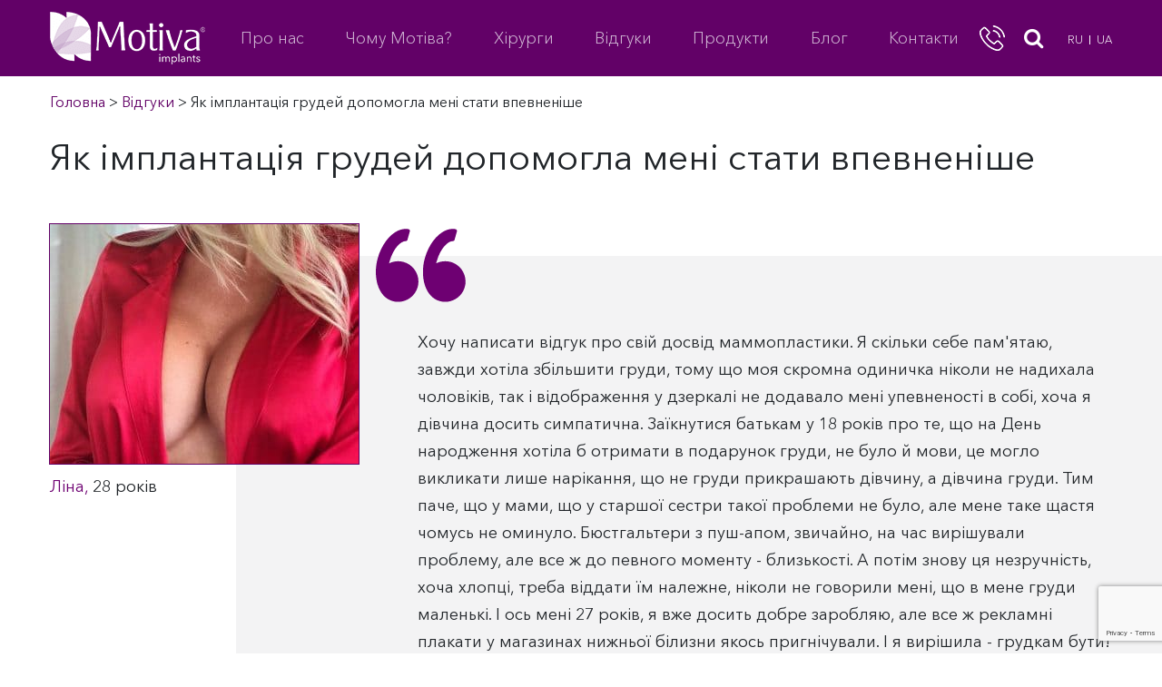

--- FILE ---
content_type: text/html; charset=UTF-8
request_url: https://motivaimplants.com.ua/uk/review/yak-implantatsiya-grudej-dopomogla-meni-stati-vpevnenishe/
body_size: 10138
content:

<!DOCTYPE html>
<html lang="uk-UK">
<head><script>window.w3tc_lazyload=1,window.lazyLoadOptions={elements_selector:".lazy",callback_loaded:function(t){var e;try{e=new CustomEvent("w3tc_lazyload_loaded",{detail:{e:t}})}catch(a){(e=document.createEvent("CustomEvent")).initCustomEvent("w3tc_lazyload_loaded",!1,!1,{e:t})}window.dispatchEvent(e)}}</script><style>img.lazy{min-height:1px}</style><script async src="https://motivaimplants.com.ua/wp-content/plugins/w3-total-cache/pub/js/lazyload.min.js"></script>
	<meta name="facebook-domain-verification" content="s1nb31uwzdlb5500qvry4vo4kvkn91" />
	<!-- Google Tag Manager -->
<script>(function(w,d,s,l,i){w[l]=w[l]||[];w[l].push({'gtm.start':
new Date().getTime(),event:'gtm.js'});var f=d.getElementsByTagName(s)[0],
j=d.createElement(s),dl=l!='dataLayer'?'&l='+l:'';j.async=true;j.src=
'https://www.googletagmanager.com/gtm.js?id='+i+dl;f.parentNode.insertBefore(j,f);
})(window,document,'script','dataLayer','GTM-NNV7WVK');</script>
<!-- End Google Tag Manager -->
	<!-- Google Tag Manager -->
	<script>(function(w,d,s,l,i){w[l]=w[l]||[];w[l].push({'gtm.start':
	new Date().getTime(),event:'gtm.js'});var f=d.getElementsByTagName(s)[0],
	j=d.createElement(s),dl=l!='dataLayer'?'&l='+l:'';j.async=true;j.src=
	'https://www.googletagmanager.com/gtm.js?id='+i+dl;f.parentNode.insertBefore(j,f);
	})(window,document,'script','dataLayer','GTM-PCS5JGX');</script>
	<!-- End Google Tag Manager -->
	<meta charset="UTF-8">
	<meta http-equiv="X-UA-Compatible" content="IE=edge">
	<meta name="viewport" content="width=device-width, initial-scale=1, shrink-to-fit=no">
	<meta name="mobile-web-app-capable" content="yes">
	<meta name="apple-mobile-web-app-capable" content="yes">
	<meta name="apple-mobile-web-app-title" content="Motiva - Motiva &#8211; грудные имплантаты следующего поколения">
	<link rel="profile" href="http://gmpg.org/xfn/11">
	<link rel="pingback" href="https://motivaimplants.com.ua/xmlrpc.php">

<!--	<link rel="stylesheet" id="ultimate-style-min-css" href="--><!--/wp-content/plugins/Ultimate_VC_Addons/assets/min-css/ultimate.min.css?ver=3.14.0" type="text/css" media="all">-->

<!--	<link rel="stylesheet" href="/wp-content/themes/understrap-child/css/st.css">-->
 	<title>Як імплантація грудей допомогла мені стати впевненіше | | Motiva</title>

<!-- All in One SEO Pack 3.3.4 by Michael Torbert of Semper Fi Web Design[1767,1842] -->
<meta name="description"  content="Хочу написати відгук про свій досвід маммопластики. Я скільки себе пам&#039;ятаю, завжди хотіла збільшити груди, тому що моя скромна одиничка ніколи не надихала" />

<script type="application/ld+json" class="aioseop-schema">{}</script>
<link rel="canonical" href="https://motivaimplants.com.ua/uk/review/yak-implantatsiya-grudej-dopomogla-meni-stati-vpevnenishe/" />
<!-- All in One SEO Pack -->
<link rel='dns-prefetch' href='//www.google.com' />
<link rel='dns-prefetch' href='//s.w.org' />
<link rel="alternate" type="application/rss+xml" title="Motiva &raquo; Feed" href="https://motivaimplants.com.ua/uk/feed/" />
<link rel="alternate" type="application/rss+xml" title="Motiva &raquo; Comments Feed" href="https://motivaimplants.com.ua/uk/comments/feed/" />
		<script type="text/javascript">
			window._wpemojiSettings = {"baseUrl":"https:\/\/s.w.org\/images\/core\/emoji\/11\/72x72\/","ext":".png","svgUrl":"https:\/\/s.w.org\/images\/core\/emoji\/11\/svg\/","svgExt":".svg","source":{"concatemoji":"https:\/\/motivaimplants.com.ua\/wp-includes\/js\/wp-emoji-release.min.js?ver=4.9.26"}};
			!function(e,a,t){var n,r,o,i=a.createElement("canvas"),p=i.getContext&&i.getContext("2d");function s(e,t){var a=String.fromCharCode;p.clearRect(0,0,i.width,i.height),p.fillText(a.apply(this,e),0,0);e=i.toDataURL();return p.clearRect(0,0,i.width,i.height),p.fillText(a.apply(this,t),0,0),e===i.toDataURL()}function c(e){var t=a.createElement("script");t.src=e,t.defer=t.type="text/javascript",a.getElementsByTagName("head")[0].appendChild(t)}for(o=Array("flag","emoji"),t.supports={everything:!0,everythingExceptFlag:!0},r=0;r<o.length;r++)t.supports[o[r]]=function(e){if(!p||!p.fillText)return!1;switch(p.textBaseline="top",p.font="600 32px Arial",e){case"flag":return s([55356,56826,55356,56819],[55356,56826,8203,55356,56819])?!1:!s([55356,57332,56128,56423,56128,56418,56128,56421,56128,56430,56128,56423,56128,56447],[55356,57332,8203,56128,56423,8203,56128,56418,8203,56128,56421,8203,56128,56430,8203,56128,56423,8203,56128,56447]);case"emoji":return!s([55358,56760,9792,65039],[55358,56760,8203,9792,65039])}return!1}(o[r]),t.supports.everything=t.supports.everything&&t.supports[o[r]],"flag"!==o[r]&&(t.supports.everythingExceptFlag=t.supports.everythingExceptFlag&&t.supports[o[r]]);t.supports.everythingExceptFlag=t.supports.everythingExceptFlag&&!t.supports.flag,t.DOMReady=!1,t.readyCallback=function(){t.DOMReady=!0},t.supports.everything||(n=function(){t.readyCallback()},a.addEventListener?(a.addEventListener("DOMContentLoaded",n,!1),e.addEventListener("load",n,!1)):(e.attachEvent("onload",n),a.attachEvent("onreadystatechange",function(){"complete"===a.readyState&&t.readyCallback()})),(n=t.source||{}).concatemoji?c(n.concatemoji):n.wpemoji&&n.twemoji&&(c(n.twemoji),c(n.wpemoji)))}(window,document,window._wpemojiSettings);
		</script>
		<style type="text/css">
img.wp-smiley,
img.emoji {
	display: inline !important;
	border: none !important;
	box-shadow: none !important;
	height: 1em !important;
	width: 1em !important;
	margin: 0 .07em !important;
	vertical-align: -0.1em !important;
	background: none !important;
	padding: 0 !important;
}
</style>
<link rel="stylesheet" href="https://motivaimplants.com.ua/wp-content/cache/minify/c138f.css" media="all" />

<style id='rs-plugin-settings-inline-css' type='text/css'>
#rs-demo-id {}
</style>
<link rel="stylesheet" href="https://motivaimplants.com.ua/wp-content/cache/minify/b33c0.css" media="all" />







<script src="https://motivaimplants.com.ua/wp-content/cache/minify/978c2.js"></script>





<link rel='https://api.w.org/' href='https://motivaimplants.com.ua/wp-json/' />
<link rel="EditURI" type="application/rsd+xml" title="RSD" href="https://motivaimplants.com.ua/xmlrpc.php?rsd" />
<link rel="wlwmanifest" type="application/wlwmanifest+xml" href="https://motivaimplants.com.ua/wp-includes/wlwmanifest.xml" /> 
<link rel='prev' title='Наша Motiva &#8211; ми її любимо всією сім&#8217;єю' href='https://motivaimplants.com.ua/uk/review/nasha-motiva-mi-yiyi-lyubimo-vsiyeyu-sim-yeyu/' />
<link rel='next' title='Грудні імпланти Мотіва або мій досвід імплантації' href='https://motivaimplants.com.ua/uk/review/grudni-implanti-motiva-abo-mij-dosvid-implantatsiyi/' />
<meta name="generator" content="WordPress 4.9.26" />
<link rel='shortlink' href='https://motivaimplants.com.ua/?p=568' />
<link rel="alternate" type="application/json+oembed" href="https://motivaimplants.com.ua/wp-json/oembed/1.0/embed?url=https%3A%2F%2Fmotivaimplants.com.ua%2Fuk%2Freview%2Fyak-implantatsiya-grudej-dopomogla-meni-stati-vpevnenishe%2F" />
<link rel="alternate" type="text/xml+oembed" href="https://motivaimplants.com.ua/wp-json/oembed/1.0/embed?url=https%3A%2F%2Fmotivaimplants.com.ua%2Fuk%2Freview%2Fyak-implantatsiya-grudej-dopomogla-meni-stati-vpevnenishe%2F&#038;format=xml" />
<link rel="alternate" href="https://motivaimplants.com.ua/review/kak-implantatsiya-grudej-pomogla-mne-stat-uverennej/" hreflang="ru" />
<link rel="alternate" href="https://motivaimplants.com.ua/uk/review/yak-implantatsiya-grudej-dopomogla-meni-stati-vpevnenishe/" hreflang="uk" />
<meta name="generator" content="Powered by Visual Composer - drag and drop page builder for WordPress."/>
<!--[if lte IE 9]><link rel="stylesheet" type="text/css" href="https://motivaimplants.com.ua/wp-content/plugins/js_composer/assets/css/vc_lte_ie9.min.css" media="screen"><![endif]--><meta name="generator" content="Powered by Slider Revolution 5.4.6.3.1 - responsive, Mobile-Friendly Slider Plugin for WordPress with comfortable drag and drop interface." />
<link rel="icon" href="https://motivaimplants.com.ua/wp-content/uploads/2018/06/favicons.png" sizes="32x32" />
<link rel="icon" href="https://motivaimplants.com.ua/wp-content/uploads/2018/06/favicons.png" sizes="192x192" />
<link rel="apple-touch-icon-precomposed" href="https://motivaimplants.com.ua/wp-content/uploads/2018/06/favicons.png" />
<meta name="msapplication-TileImage" content="https://motivaimplants.com.ua/wp-content/uploads/2018/06/favicons.png" />
<script type="text/javascript">function setREVStartSize(e){
				try{ var i=jQuery(window).width(),t=9999,r=0,n=0,l=0,f=0,s=0,h=0;					
					if(e.responsiveLevels&&(jQuery.each(e.responsiveLevels,function(e,f){f>i&&(t=r=f,l=e),i>f&&f>r&&(r=f,n=e)}),t>r&&(l=n)),f=e.gridheight[l]||e.gridheight[0]||e.gridheight,s=e.gridwidth[l]||e.gridwidth[0]||e.gridwidth,h=i/s,h=h>1?1:h,f=Math.round(h*f),"fullscreen"==e.sliderLayout){var u=(e.c.width(),jQuery(window).height());if(void 0!=e.fullScreenOffsetContainer){var c=e.fullScreenOffsetContainer.split(",");if (c) jQuery.each(c,function(e,i){u=jQuery(i).length>0?u-jQuery(i).outerHeight(!0):u}),e.fullScreenOffset.split("%").length>1&&void 0!=e.fullScreenOffset&&e.fullScreenOffset.length>0?u-=jQuery(window).height()*parseInt(e.fullScreenOffset,0)/100:void 0!=e.fullScreenOffset&&e.fullScreenOffset.length>0&&(u-=parseInt(e.fullScreenOffset,0))}f=u}else void 0!=e.minHeight&&f<e.minHeight&&(f=e.minHeight);e.c.closest(".rev_slider_wrapper").css({height:f})					
				}catch(d){console.log("Failure at Presize of Slider:"+d)}
			};</script>
<noscript><style type="text/css"> .wpb_animate_when_almost_visible { opacity: 1; }</style></noscript>	<script>
	var text_more_open = 'Детальніше';
	var text_more_hide = 'Сховати';
	</script>

</head>

<body class="review-template-default single single-review postid-568 wp-custom-logo motiva-site wpb-js-composer js-comp-ver-5.1.1 vc_responsive">
<!-- Google Tag Manager (noscript) -->
<noscript><iframe src="https://www.googletagmanager.com/ns.html?id=GTM-NNV7WVK"
height="0" width="0" style="display:none;visibility:hidden"></iframe></noscript>
<!-- End Google Tag Manager (noscript) -->
	<!-- Google Tag Manager (noscript) -->
	<noscript><iframe src="https://www.googletagmanager.com/ns.html?id=GTM-PCS5JGX"
	height="0" width="0" style="display:none;visibility:hidden"></iframe></noscript>
	<!-- End Google Tag Manager (noscript) -->

	<div id="fb-root"></div>
<script>(function(d, s, id) {
  var js, fjs = d.getElementsByTagName(s)[0];
  if (d.getElementById(id)) return;
  js = d.createElement(s); js.id = id;
  js.src = 'https://connect.facebook.net/ru_RU/sdk.js#xfbml=1&version=v2.11&appId=1192659804146748';
  fjs.parentNode.insertBefore(js, fjs);
}(document, 'script', 'facebook-jssdk'));</script>

<div class="hfeed site" id="page">

	<!-- ******************* The Navbar Area ******************* -->
	<div class="wrapper-fluid wrapper-navbar" id="wrapper-navbar">

		<a class="skip-link screen-reader-text sr-only" href="#content">Skip to content</a>

		<nav class="navbar navbar-expand-md navbar-dark bg-violet">

					<div class="header-container  container-fluid container">
		
					<!-- Your site title as branding in the menu -->
					<a href="https://motivaimplants.com.ua/uk/" class="navbar-brand custom-logo-link" rel="home" itemprop="url"><img width="171" height="58" src="data:image/svg+xml,%3Csvg%20xmlns='http://www.w3.org/2000/svg'%20viewBox='0%200%20171%2058'%3E%3C/svg%3E" data-src="https://motivaimplants.com.ua/wp-content/uploads/2017/12/cropped-Logo-Motiva.png" class="img-fluid lazy" alt="Motiva" itemprop="logo" title="cropped-Logo-Motiva.png" /></a><!-- end custom logo -->

				<!-- The WordPress Menu goes here -->
				<div id="navbarNavDropdown" class="collapse navbar-collapse">
				<div class="nav-inner"><ul id="main-menu" class="navbar-nav"><li id="menu-item-247" class="menu-item menu-item-type-post_type menu-item-object-page menu-item-247"><a href="https://motivaimplants.com.ua/uk/about/">Про нас</a></li>
<li id="menu-item-244" class="menu-item menu-item-type-post_type menu-item-object-page menu-item-has-children menu-item-244"><a href="https://motivaimplants.com.ua/uk/why-motiva/">Чому Мотіва?</a>
<ul class="sub-menu">
	<li id="menu-item-245" class="menu-item menu-item-type-post_type menu-item-object-page menu-item-245"><a href="https://motivaimplants.com.ua/uk/why-motiva/product-warranty/">Гарантія на продукт</a></li>
	<li id="menu-item-246" class="menu-item menu-item-type-post_type menu-item-object-page menu-item-246"><a href="https://motivaimplants.com.ua/uk/why-motiva/innovation-for-enhanced-safety/">Інновації для максимальної безпеки</a></li>
</ul>
</li>
<li id="menu-item-574" class="menu-item menu-item-type-post_type menu-item-object-page menu-item-574"><a href="https://motivaimplants.com.ua/uk/likari-hirurgi/">Хірурги</a></li>
<li id="menu-item-572" class="menu-item menu-item-type-post_type menu-item-object-page menu-item-572"><a href="https://motivaimplants.com.ua/uk/vidguki/">Відгуки</a></li>
<li id="menu-item-243" class="menu-item menu-item-type-post_type menu-item-object-page menu-item-243"><a href="https://motivaimplants.com.ua/uk/products/">Продукти</a></li>
<li id="menu-item-250" class="menu-item menu-item-type-taxonomy menu-item-object-category menu-item-250"><a href="https://motivaimplants.com.ua/uk/category/blog/">Блог</a></li>
<li id="menu-item-757" class="menu-item menu-item-type-post_type menu-item-object-page menu-item-757"><a href="https://motivaimplants.com.ua/uk/kontakty/">Контакти</a></li>
</ul></div><div class="header-sidebar header-sidebar-xsv visible-xs">
<aside id="custom_html-3" class="widget_text widget widget_custom_html"><div class="textwidget custom-html-widget"><a class="call-back" href="#"></a></div></aside><aside id="search-3" class="widget widget_search"><form method="get" id="searchform" action="https://motivaimplants.com.ua/uk/" role="search">
		<div class="input-group">
		<input class="field form-control" id="s" name="s" type="text"
			placeholder="Search" value="">
		<span class="input-group-btn">
			<input class="submit btn btn-primary" id="searchsubmit" name="submit" type="submit"
			value="Search">
	</span>
	</div>
</form>
<a href="#" class="show-form"><i class="fa fa-search" aria-hidden="true"></i></a>
</aside><aside id="polylang-2" class="widget widget_polylang"><ul>
	<li class="lang-item lang-item-3 lang-item-ru lang-item-first"><a lang="ru-RU" hreflang="ru-RU" href="https://motivaimplants.com.ua/review/kak-implantatsiya-grudej-pomogla-mne-stat-uverennej/">Ru</a></li>
	<li class="lang-item lang-item-37 lang-item-uk current-lang"><a lang="uk-UK" hreflang="uk-UK" href="https://motivaimplants.com.ua/uk/review/yak-implantatsiya-grudej-dopomogla-meni-stati-vpevnenishe/">UA</a></li>
</ul>
</aside></div>
</div>
<div class="header-sidebar header-sidebar-xsh">
<aside id="custom_html-3" class="widget_text widget widget_custom_html"><div class="textwidget custom-html-widget"><a class="call-back" href="#"></a></div></aside><aside id="search-3" class="widget widget_search"><form method="get" id="searchform" action="https://motivaimplants.com.ua/uk/" role="search">
		<div class="input-group">
		<input class="field form-control" id="s" name="s" type="text"
			placeholder="Search" value="">
		<span class="input-group-btn">
			<input class="submit btn btn-primary" id="searchsubmit" name="submit" type="submit"
			value="Search">
	</span>
	</div>
</form>
<a href="#" class="show-form"><i class="fa fa-search" aria-hidden="true"></i></a>
</aside><aside id="polylang-2" class="widget widget_polylang"><ul>
	<li class="lang-item lang-item-3 lang-item-ru lang-item-first"><a lang="ru-RU" hreflang="ru-RU" href="https://motivaimplants.com.ua/review/kak-implantatsiya-grudej-pomogla-mne-stat-uverennej/">Ru</a></li>
	<li class="lang-item lang-item-37 lang-item-uk current-lang"><a lang="uk-UK" hreflang="uk-UK" href="https://motivaimplants.com.ua/uk/review/yak-implantatsiya-grudej-dopomogla-meni-stati-vpevnenishe/">UA</a></li>
</ul>
</aside></div>
				<button class="navbar-toggler collapsed" type="button" data-toggle="collapse" data-target="#navbarNavDropdown" aria-controls="navbarNavDropdown" aria-expanded="false" aria-label="Toggle navigation">
					<span class="icon-bar"></span>
					<span class="icon-bar"></span>
					<span class="icon-bar"></span>
				</button>
						</div><!-- .container -->
					</nav><!-- .site-navigation -->

	</div><!-- .wrapper-navbar end -->
  <div class="breadcrumbs-wrapper container">
		  <div class="breadcrumbs" vocab="http://schema.org/" typeof="BreadcrumbList"><span itemprop="url" property="itemListElement" typeof="ListItem">
			  <a property="item" typeof="WebPage" title="Головна" href="https://motivaimplants.com.ua/uk" class="home">
				  <span property="name">Головна</span>
				</a><meta property="position" content="1"></span> &gt;
				
				<span itemprop="url" property="itemListElement" typeof="ListItem">
			  <a property="item" typeof="WebPage" title="Відгуки" href="https://motivaimplants.com.ua/uk/vidguki/" class="home">
				  <span property="name">Відгуки</span>
				</a><meta property="position" content="1"></span> &gt;

				<span property="itemListElement" typeof="ListItem"><span property="name">Як імплантація грудей допомогла мені стати впевненіше</span><meta property="position" content="2"></span></div></div>
<div class="wrapper wrapper-review-single" id="single-wrapper">

	<div class="container pt0" id="content" tabindex="-1">

		<div class="row row-block">

			<!-- Do the left sidebar check -->
			<div class="content-area full-width" id="primary">
			<main class="site-main main-review" id="main">
			<h1 class="title-page title-review">Як імплантація грудей допомогла мені стати впевненіше</h1>
			
				                
                <div class="item-review flexbox">
                        <div class="item-rev__left">
                            <div class="item-rev__img">
                                <img class="lazy" src="data:image/svg+xml,%3Csvg%20xmlns='http://www.w3.org/2000/svg'%20viewBox='0%200%20340%20264'%3E%3C/svg%3E" data-src="https://motivaimplants.com.ua/wp-content/uploads/2019/12/37136678_2140778812834950_8333322334857330688_n-340x264.jpg" alt="" width="340" >
                            </div>
                            <div class="item-rev__name">
                                                                <span>
                                                                        <span class="text-blue">Ліна, </span>
                                                                                                                28 років                                                                        </span>
                            </div>
                        </div>
                        <div class="item-rev__right">
                            <div class="item-rev__text">
                                <p>Хочу написати відгук про свій досвід маммопластики. Я скільки себе пам'ятаю, завжди хотіла збільшити груди, тому що моя скромна одиничка ніколи не надихала чоловіків, так і відображення у дзеркалі не додавало мені упевненості в собі, хоча я дівчина досить симпатична. Заїкнутися батькам у 18 років про те, що на День народження хотіла б отримати в подарунок груди, не було й мови, це могло викликати лише нарікання, що не груди прикрашають дівчину, а дівчина груди. Тим паче, що у мами, що у старшої сестри такої проблеми не було, але мене таке щастя чомусь не оминуло. Бюстгальтери з пуш-апом, звичайно, на час вирішували проблему, але все ж до певного моменту - близькості. А потім знову ця незручність, хоча хлопці, треба віддати їм належне, ніколи не говорили мені, що в мене груди маленькі. І ось мені 27 років, я вже досить добре заробляю, але все ж рекламні плакати у магазинах нижньої білизни якось пригнічували. І я вирішила - грудкам бути! І не шкодую, я вже ось як рік володарка красивої трієчки. Я ні з ким не радилася - взяла і зробила. І я щаслива, я полюбила своє відображення у дзеркалі, мій чоловік теж у захваті. І хто б що не говорив, я вважаю, що імплантація грудей - це особиста справа кожного і ніхто не повинен лізти зі своїми порадами, бо це ваше тіло і ваше життя, і тільки вам вирішувати, яким йому бути! Головне - це серйозно підійти до вибору лікаря, який чесно і відкрито відповість на всі питання, окреслить усі переваги і ризики, правильно підбере грудні імпланти. Мені пощастило, мені попався справжній професіонал, а не розкручена картинка. Мені поставили грудні імпланти Motiva, і можу сказати, що вони дуже комфортні, а для мене це головний критерій, тому що я їх не відчуваю, просто знаю, що вони є. На вигляд груди як справжні.</p>
<p>Загалом, дівчата, якщо ви відчуваєте, що імплантація грудей зробить ваше життя у рази радіснішим і якіснішим - робіть. Ви повинні бути щасливими тут і зараз.</p>
                                <img src="data:image/svg+xml,%3Csvg%20xmlns='http://www.w3.org/2000/svg'%20viewBox='0%200%201%201'%3E%3C/svg%3E" data-src="https://motivaimplants.com.ua/wp-content/themes/understrap-child/img/quotes.svg" class="quotes__img lazy" alt="">
                            </div>
                        </div>
                    </div>

				                
                                                                <div class="container_buttons docs-buttons col-sm-12">
                    <div class="row links-box-3 flexbox align-between">
                        <a href="https://motivaimplants.com.ua/uk/vidguki/" class="btn-white">
                            <span>Назад</span>
                        </a>
                        <a href="https://motivaimplants.com.ua/uk/" class="btn-blue btn-load order-1">На головну</a>
                    </div>
                </div>
			</main><!-- #main -->

		</div><!-- #primary -->


	</div><!-- .row -->

</div><!-- Container end -->

</div><!-- Wrapper end -->

<div id="modal-trg-txt-wrap-5225" class="ult-modal-input-wrapper ult-adjust-bottom-margin  "><script type="text/javascript">
				(function($){
					$(document).ready(function(){
						var selector = ".call-us";
						$(selector).addClass("custom-ult-modal overlay-show");
						$(selector).attr("data-class-id", "content-68d61096e34777-65034570");
						$(selector).attr("data-overlay-class", "overlay-zoomin");
					});
				})(jQuery);
				</script></div>
<div class="ult-overlay content-68d61096e34777-65034570 " data-class="content-68d61096e34777-65034570" id="button-click-overlay" style="background:rgba(51,51,51,0.7); display:none;">
	<div class="ult_modal ult-fade ult-small">
		<div id="ult-modal-wrap-3555" class="ult_modal-content ult-hide" style="border-style:solid;border-width:2px;border-radius:0px;border-color:#333333;">
			<div class="ult_modal-header" style="color:#333333;border-color:#333333;">
				<h3  data-ultimate-target='#ult-modal-wrap-3555 .ult_modal-title'  data-responsive-json-new='{"font-size":"","line-height":""}'  class="ult_modal-title ult-responsive">Напишіть нам</h3>
			</div>
			<div  data-ultimate-target='#ult-modal-wrap-3555 .ult_modal-body'  data-responsive-json-new='{"font-size":"","line-height":""}'  class="ult_modal-body ult-responsive ult-html" style="">
			<div class="cf7sg-container"><div id="cf7sg-form-contact-form-1" class="cf7-smart-grid  key_contact-form-1"><div role="form" class="wpcf7" id="wpcf7-f7-o1" lang="en-US" dir="ltr">
<div class="screen-reader-response"></div>
<form action="/uk/review/yak-implantatsiya-grudej-dopomogla-meni-stati-vpevnenishe/#wpcf7-f7-o1" method="post" class="wpcf7-form" novalidate="novalidate">
<div style="display: none;">
<input type="hidden" name="_wpcf7" value="7" />
<input type="hidden" name="_wpcf7_version" value="5.1.6" />
<input type="hidden" name="_wpcf7_locale" value="en_US" />
<input type="hidden" name="_wpcf7_unit_tag" value="wpcf7-f7-o1" />
<input type="hidden" name="_wpcf7_container_post" value="0" />
<input type="hidden" name="_wpcf7_key" value="contact-form-1" />
<input type="hidden" name="_cf7sg_toggles" value="" />
<input type="hidden" name="_cf7sg_version" value="4.1.2" />
<input type="hidden" name="g-recaptcha-response" value="" />
</div>
<h3 class="widget-title">Напишите нам</h3>
<div class="form-field field-name"><label><span class="wpcf7-form-control-wrap your-name"><input type="text" name="your-name" value="" size="40" class="wpcf7-form-control wpcf7-text wpcf7-validates-as-required" aria-required="true" aria-invalid="false" placeholder="Имя*" /></span> </label></div>
<div class="form-field field-email"><label><span class="wpcf7-form-control-wrap your-email"><input type="email" name="your-email" value="" size="40" class="wpcf7-form-control wpcf7-text wpcf7-email wpcf7-validates-as-required wpcf7-validates-as-email" aria-required="true" aria-invalid="false" placeholder="Mail*" /></span></label></div>
<div class="form-field field-message"><label><span class="wpcf7-form-control-wrap your-message"><textarea name="your-message" cols="40" rows="10" class="wpcf7-form-control wpcf7-textarea wpcf7-validates-as-required" aria-required="true" aria-invalid="false" placeholder="Сообщение"></textarea></span> </label></div>

<p><input type="submit" value="Отправить" class="wpcf7-form-control wpcf7-submit" /></p>
<div class="wpcf7-response-output wpcf7-display-none"></div></form></div></div></div>
			</div>
	</div>
	</div>
	<div class="ult-overlay-close">Close</div>
</div><div id="modal-trg-txt-wrap-3250" class="ult-modal-input-wrapper ult-adjust-bottom-margin  "><script type="text/javascript">
				(function($){
					$(document).ready(function(){
						var selector = ".call-back, .call-btn";
						$(selector).addClass("custom-ult-modal overlay-show");
						$(selector).attr("data-class-id", "content-68d61096e40098-16828412");
						$(selector).attr("data-overlay-class", "overlay-zoomin");
					});
				})(jQuery);
				</script></div>
<div class="ult-overlay content-68d61096e40098-16828412 " data-class="content-68d61096e40098-16828412" id="button-click-overlay" style="background:rgba(51,51,51,0.7); display:none;">
	<div class="ult_modal ult-fade ult-small">
		<div id="ult-modal-wrap-5098" class="ult_modal-content ult-hide" style="border-style:solid;border-width:2px;border-radius:0px;border-color:#333333;">
			<div class="ult_modal-header" style="color:#333333;border-color:#333333;">
				<h3  data-ultimate-target='#ult-modal-wrap-5098 .ult_modal-title'  data-responsive-json-new='{"font-size":"","line-height":""}'  class="ult_modal-title ult-responsive">Замовити звінок</h3>
			</div>
			<div  data-ultimate-target='#ult-modal-wrap-5098 .ult_modal-body'  data-responsive-json-new='{"font-size":"","line-height":""}'  class="ult_modal-body ult-responsive ult-html" style="">
			<div class="cf7sg-container"><div id="cf7sg-form-bez-nazvaniya" class="cf7-smart-grid  key_bez-nazvaniya"><div role="form" class="wpcf7" id="wpcf7-f156-o2" lang="ru-RU" dir="ltr">
<div class="screen-reader-response"></div>
<form action="/uk/review/yak-implantatsiya-grudej-dopomogla-meni-stati-vpevnenishe/#wpcf7-f156-o2" method="post" class="wpcf7-form" novalidate="novalidate">
<div style="display: none;">
<input type="hidden" name="_wpcf7" value="156" />
<input type="hidden" name="_wpcf7_version" value="5.1.6" />
<input type="hidden" name="_wpcf7_locale" value="ru_RU" />
<input type="hidden" name="_wpcf7_unit_tag" value="wpcf7-f156-o2" />
<input type="hidden" name="_wpcf7_container_post" value="0" />
<input type="hidden" name="_wpcf7_key" value="bez-nazvaniya" />
<input type="hidden" name="_cf7sg_toggles" value="" />
<input type="hidden" name="_cf7sg_version" value="4.1.2" />
<input type="hidden" name="g-recaptcha-response" value="" />
</div>
<div class="form-field field-name"><label><span class="lbl">Ваше имя</span><span class="wpcf7-form-control-wrap your-name"><input type="text" name="your-name" value="" size="40" class="wpcf7-form-control wpcf7-text" aria-invalid="false" /></span> </label></div>
<div class="form-field field-phone"><label><span class="lbl">Телефон*</span><span class="wpcf7-form-control-wrap your-tel"><input type="tel" name="your-tel" value="" size="40" class="wpcf7-form-control wpcf7-text wpcf7-tel wpcf7-validates-as-required wpcf7-validates-as-tel" aria-required="true" aria-invalid="false" /></span> </label></div>

<p><input type="submit" value="Отправить" class="wpcf7-form-control wpcf7-submit" /></p>
<div class="wpcf7-response-output wpcf7-display-none"></div></form></div></div></div>
			</div>
	</div>
	</div>
	<div class="ult-overlay-close">Close</div>
</div>

	<!-- ******************* The Footer Full-width Widget Area ******************* -->

	<div class="wrapper" id="wrapper-footer-full">

		<div class="container" id="footer-full-content" tabindex="-1">

			<div class="row">

				<div id="text-6" class="footer-widget widget_text widget-count-4 col-md-3"><h3 class="widget-title">ESTABLISHMENT LABS</h3>			<div class="textwidget"><p>Маючи більш ніж 30-річний досвід, ми створюємо грудні імплантати наступного покоління з самими передовими рівнями безпеки.</p>
<p><img class="alignnone size-full wp-image-82 lazy" src="data:image/svg+xml,%3Csvg%20xmlns='http://www.w3.org/2000/svg'%20viewBox='0%200%20198%2058'%3E%3C/svg%3E" data-src="/wp-content/uploads/2017/12/Logo-EL-White.png" alt="" width="198" height="58" /></p>
</div>
		</div><!-- .footer-widget --><div id="recent-posts-widget-with-thumbnails-3" class="footer-widget recent-posts-widget-with-thumbnails widget-count-4 col-md-3"><div id="rpwwt-recent-posts-widget-with-thumbnails-3" class="rpwwt-widget">
	<h3 class="widget-title">Блог</h3>	<ul>
			<li><a href="https://motivaimplants.com.ua/uk/innovatsiyi-u-plastichnij-hirurgiyi-yak-novi-tehnologiyi-zminyuyut-pidhodi-do-implantiv/"><img width="75" height="75" src="data:image/svg+xml,%3Csvg%20xmlns='http://www.w3.org/2000/svg'%20viewBox='0%200%2075%2075'%3E%3C/svg%3E" data-src="https://motivaimplants.com.ua/wp-content/uploads/2025/09/image0-130x130.jpeg" class="attachment-75x75 size-75x75 wp-post-image lazy" alt="Фото - Інновації у пластичній хірургії: Як нові технології змінюють підходи до імплантів" data-srcset="https://motivaimplants.com.ua/wp-content/uploads/2025/09/image0-130x130.jpeg 130w, https://motivaimplants.com.ua/wp-content/uploads/2025/09/image0-150x150.jpeg 150w" data-sizes="(max-width: 75px) 100vw, 75px" title="Інновації у пластичній хірургії: Як нові технології змінюють підходи до імплантів" /><span class="rpwwt-post-title">Інновації у пластичній хірургії: Як нові технології змінюють підходи до імплантів</span></a></li>
			<li><a href="https://motivaimplants.com.ua/uk/koli-znimayut-shvi-pislya-mammoplastiki-ta-yak-za-nimi-doglyadati/"><img width="75" height="75" src="data:image/svg+xml,%3Csvg%20xmlns='http://www.w3.org/2000/svg'%20viewBox='0%200%2075%2075'%3E%3C/svg%3E" data-src="https://motivaimplants.com.ua/wp-content/uploads/2025/07/Dlya-sai-ta-shvi-ua-130x130.jpg" class="attachment-75x75 size-75x75 wp-post-image lazy" alt="Фото - Коли знімають шви після маммопластики та як за ними доглядати?" data-srcset="https://motivaimplants.com.ua/wp-content/uploads/2025/07/Dlya-sai-ta-shvi-ua-130x130.jpg 130w, https://motivaimplants.com.ua/wp-content/uploads/2025/07/Dlya-sai-ta-shvi-ua-150x150.jpg 150w" data-sizes="(max-width: 75px) 100vw, 75px" title="Коли знімають шви після маммопластики та як за ними доглядати?" /><span class="rpwwt-post-title">Коли знімають шви після маммопластики та як за ними доглядати?</span></a></li>
		</ul>
</div><!-- .rpwwt-widget -->
</div><!-- .footer-widget --><div id="custom_html-7" class="widget_text footer-widget widget_custom_html widget-count-4 col-md-3"><h3 class="widget-title">Слідкуйте за MOTIVA IMPLANTS</h3><div class="textwidget custom-html-widget"><div class="soc">
	<div class="fb"><a href="https://www.facebook.com/motivaimplants.com.ua/" target="_blank"><i class="fa fa-facebook" aria-hidden="true"></i></a></div>
	<div class="instagram"><a href="https://instagram.com/motivaukraine?igshid=hru5da5kf06l" target="_blank"><i class="fa fa-instagram" aria-hidden="true"></i></a></div>
	<div class="yt"><a href="https://youtube.com/channel/UCNknAdA223vJB6GgoZ9Q-qQ" target="_blank"><i class="fa fa-youtube-square" aria-hidden="true"></i></a></div>
</div>
<div class="logo-studio">  
	<div class="studio-text"><a href="https://motivaimplants.com.ua/sitemap/" target="_blank" >Карта сайту</a></div>
	<div class="studio-text"><a href="http://in-create.com" target="_blank" rel="nofollow">Разработка сайта</a></div>
	<div class="studio-img"><a href="http://in-create.com" target="_blank" rel="nofollow"><img class="lazy" src="data:image/svg+xml,%3Csvg%20xmlns='http://www.w3.org/2000/svg'%20viewBox='0%200%20100%20100'%3E%3C/svg%3E" data-src="/wp-content/uploads/2017/12/logo-create.png" alt="" width="100"></a></div>	</div></div></div><!-- .footer-widget --><div id="text-5" class="footer-widget widget_text widget-count-4 col-md-3">			<div class="textwidget"><div class="cf7sg-container"><div id="cf7sg-form-contact-form-1" class="cf7-smart-grid  key_contact-form-1"><div role="form" class="wpcf7" id="wpcf7-f7-o3" lang="en-US" dir="ltr">
<div class="screen-reader-response"></div>
<form action="/uk/review/yak-implantatsiya-grudej-dopomogla-meni-stati-vpevnenishe/#wpcf7-f7-o3" method="post" class="wpcf7-form" novalidate="novalidate">
<div style="display: none;">
<input type="hidden" name="_wpcf7" value="7" />
<input type="hidden" name="_wpcf7_version" value="5.1.6" />
<input type="hidden" name="_wpcf7_locale" value="en_US" />
<input type="hidden" name="_wpcf7_unit_tag" value="wpcf7-f7-o3" />
<input type="hidden" name="_wpcf7_container_post" value="0" />
<input type="hidden" name="_wpcf7_key" value="contact-form-1" />
<input type="hidden" name="_cf7sg_toggles" value="" />
<input type="hidden" name="_cf7sg_version" value="4.1.2" />
<input type="hidden" name="g-recaptcha-response" value="" />
</div>
<h3 class="widget-title">Напишите нам</h3>
<div class="form-field field-name"><label><span class="wpcf7-form-control-wrap your-name"><input type="text" name="your-name" value="" size="40" class="wpcf7-form-control wpcf7-text wpcf7-validates-as-required" aria-required="true" aria-invalid="false" placeholder="Имя*" /></span> </label></div>
<div class="form-field field-email"><label><span class="wpcf7-form-control-wrap your-email"><input type="email" name="your-email" value="" size="40" class="wpcf7-form-control wpcf7-text wpcf7-email wpcf7-validates-as-required wpcf7-validates-as-email" aria-required="true" aria-invalid="false" placeholder="Mail*" /></span></label></div>
<div class="form-field field-message"><label><span class="wpcf7-form-control-wrap your-message"><textarea name="your-message" cols="40" rows="10" class="wpcf7-form-control wpcf7-textarea wpcf7-validates-as-required" aria-required="true" aria-invalid="false" placeholder="Сообщение"></textarea></span> </label></div>

<p><input type="submit" value="Отправить" class="wpcf7-form-control wpcf7-submit" /></p>
<div class="wpcf7-response-output wpcf7-display-none"></div></form></div></div></div>
</div>
		</div><!-- .footer-widget -->
			</div>

		</div>

	</div><!-- #wrapper-footer-full -->

<div class="wrapper ch" id="wrapper-footer">

	<div class="footer-container container-fluid">

				<footer class="site-footer" id="colophon">

					<div class="site-info">

						<div class="row">

						<div class="col-md-6">

							<div class="footer-sidebar-l">
								<aside id="text-2" class="widget widget_text">			<div class="textwidget"><p>© Copyright 2020 | Establishment Labs | All rights reserved.</p>
</div>
		</aside>							</div>

						</div><!--col end -->
						<div class="col-md-6">

							<div class="footer-sidebar-r">
								<aside id="text-3" class="widget widget_text">			<div class="textwidget"><p>Information for the Patient <a href="#">Terms and Conditions</a> <a href="#">Terms of Service</a> <a href="#">Privacy Policy</a></p>
</div>
		</aside>							</div>

						</div><!--col end -->

						</div><!-- row end -->

					</div><!-- .site-info -->

				</footer><!-- #colophon -->

	</div><!-- container end -->

</div><!-- wrapper end -->

</div><!-- #page we need this extra closing tag here -->

<script src="https://motivaimplants.com.ua/wp-content/cache/minify/08190.js"></script>

<link rel="stylesheet" href="https://motivaimplants.com.ua/wp-content/cache/minify/4c431.css" media="all" />

<script type='text/javascript' src='https://www.google.com/recaptcha/api.js?render=6LeL3coZAAAAALKH43_W7JgF2DVBZ0vJRVE0Z209&#038;ver=3.0'></script>




<script src="https://motivaimplants.com.ua/wp-content/cache/minify/e25ed.js"></script>

<script type='text/javascript'>
/* <![CDATA[ */
var wpcf7 = {"apiSettings":{"root":"https:\/\/motivaimplants.com.ua\/wp-json\/contact-form-7\/v1","namespace":"contact-form-7\/v1"},"cached":"1"};
/* ]]> */
</script>
<script src="https://motivaimplants.com.ua/wp-content/cache/minify/0fef6.js"></script>

<script type="text/javascript">(function() {
				var expirationDate = new Date();
				expirationDate.setTime( expirationDate.getTime() + 31536000 * 1000 );
				document.cookie = "pll_language=uk; expires=" + expirationDate.toUTCString() + "; path=/; secure";
			}());</script><script type="text/javascript">
( function( grecaptcha, sitekey, actions ) {

	var wpcf7recaptcha = {

		execute: function( action ) {
			grecaptcha.execute(
				sitekey,
				{ action: action }
			).then( function( token ) {
				var forms = document.getElementsByTagName( 'form' );

				for ( var i = 0; i < forms.length; i++ ) {
					var fields = forms[ i ].getElementsByTagName( 'input' );

					for ( var j = 0; j < fields.length; j++ ) {
						var field = fields[ j ];

						if ( 'g-recaptcha-response' === field.getAttribute( 'name' ) ) {
							field.setAttribute( 'value', token );
							break;
						}
					}
				}
			} );
		},

		executeOnHomepage: function() {
			wpcf7recaptcha.execute( actions[ 'homepage' ] );
		},

		executeOnContactform: function() {
			wpcf7recaptcha.execute( actions[ 'contactform' ] );
		},

	};

	grecaptcha.ready(
		wpcf7recaptcha.executeOnHomepage
	);

	document.addEventListener( 'change',
		wpcf7recaptcha.executeOnContactform, false
	);

	document.addEventListener( 'wpcf7submit',
		wpcf7recaptcha.executeOnHomepage, false
	);

} )(
	grecaptcha,
	'6LeL3coZAAAAALKH43_W7JgF2DVBZ0vJRVE0Z209',
	{"homepage":"homepage","contactform":"contactform"}
);
</script>

<script>document.addEventListener("DOMContentLoaded",function() {if (typeof LazyLoad !== "undefined") {window.w3tc_lazyload=new LazyLoad(window.lazyLoadOptions)}})</script></body>

</html>

<!--
Performance optimized by W3 Total Cache. Learn more: https://www.w3-edge.com/products/

Page Caching using disk: enhanced 
Lazy Loading
Minified using disk

Served from: motivaimplants.com.ua @ 2025-09-26 04:03:34 by W3 Total Cache
-->

--- FILE ---
content_type: text/html; charset=utf-8
request_url: https://www.google.com/recaptcha/api2/anchor?ar=1&k=6LeL3coZAAAAALKH43_W7JgF2DVBZ0vJRVE0Z209&co=aHR0cHM6Ly9tb3RpdmFpbXBsYW50cy5jb20udWE6NDQz&hl=en&v=PoyoqOPhxBO7pBk68S4YbpHZ&size=invisible&anchor-ms=20000&execute-ms=30000&cb=zaa8wbkglvqe
body_size: 48523
content:
<!DOCTYPE HTML><html dir="ltr" lang="en"><head><meta http-equiv="Content-Type" content="text/html; charset=UTF-8">
<meta http-equiv="X-UA-Compatible" content="IE=edge">
<title>reCAPTCHA</title>
<style type="text/css">
/* cyrillic-ext */
@font-face {
  font-family: 'Roboto';
  font-style: normal;
  font-weight: 400;
  font-stretch: 100%;
  src: url(//fonts.gstatic.com/s/roboto/v48/KFO7CnqEu92Fr1ME7kSn66aGLdTylUAMa3GUBHMdazTgWw.woff2) format('woff2');
  unicode-range: U+0460-052F, U+1C80-1C8A, U+20B4, U+2DE0-2DFF, U+A640-A69F, U+FE2E-FE2F;
}
/* cyrillic */
@font-face {
  font-family: 'Roboto';
  font-style: normal;
  font-weight: 400;
  font-stretch: 100%;
  src: url(//fonts.gstatic.com/s/roboto/v48/KFO7CnqEu92Fr1ME7kSn66aGLdTylUAMa3iUBHMdazTgWw.woff2) format('woff2');
  unicode-range: U+0301, U+0400-045F, U+0490-0491, U+04B0-04B1, U+2116;
}
/* greek-ext */
@font-face {
  font-family: 'Roboto';
  font-style: normal;
  font-weight: 400;
  font-stretch: 100%;
  src: url(//fonts.gstatic.com/s/roboto/v48/KFO7CnqEu92Fr1ME7kSn66aGLdTylUAMa3CUBHMdazTgWw.woff2) format('woff2');
  unicode-range: U+1F00-1FFF;
}
/* greek */
@font-face {
  font-family: 'Roboto';
  font-style: normal;
  font-weight: 400;
  font-stretch: 100%;
  src: url(//fonts.gstatic.com/s/roboto/v48/KFO7CnqEu92Fr1ME7kSn66aGLdTylUAMa3-UBHMdazTgWw.woff2) format('woff2');
  unicode-range: U+0370-0377, U+037A-037F, U+0384-038A, U+038C, U+038E-03A1, U+03A3-03FF;
}
/* math */
@font-face {
  font-family: 'Roboto';
  font-style: normal;
  font-weight: 400;
  font-stretch: 100%;
  src: url(//fonts.gstatic.com/s/roboto/v48/KFO7CnqEu92Fr1ME7kSn66aGLdTylUAMawCUBHMdazTgWw.woff2) format('woff2');
  unicode-range: U+0302-0303, U+0305, U+0307-0308, U+0310, U+0312, U+0315, U+031A, U+0326-0327, U+032C, U+032F-0330, U+0332-0333, U+0338, U+033A, U+0346, U+034D, U+0391-03A1, U+03A3-03A9, U+03B1-03C9, U+03D1, U+03D5-03D6, U+03F0-03F1, U+03F4-03F5, U+2016-2017, U+2034-2038, U+203C, U+2040, U+2043, U+2047, U+2050, U+2057, U+205F, U+2070-2071, U+2074-208E, U+2090-209C, U+20D0-20DC, U+20E1, U+20E5-20EF, U+2100-2112, U+2114-2115, U+2117-2121, U+2123-214F, U+2190, U+2192, U+2194-21AE, U+21B0-21E5, U+21F1-21F2, U+21F4-2211, U+2213-2214, U+2216-22FF, U+2308-230B, U+2310, U+2319, U+231C-2321, U+2336-237A, U+237C, U+2395, U+239B-23B7, U+23D0, U+23DC-23E1, U+2474-2475, U+25AF, U+25B3, U+25B7, U+25BD, U+25C1, U+25CA, U+25CC, U+25FB, U+266D-266F, U+27C0-27FF, U+2900-2AFF, U+2B0E-2B11, U+2B30-2B4C, U+2BFE, U+3030, U+FF5B, U+FF5D, U+1D400-1D7FF, U+1EE00-1EEFF;
}
/* symbols */
@font-face {
  font-family: 'Roboto';
  font-style: normal;
  font-weight: 400;
  font-stretch: 100%;
  src: url(//fonts.gstatic.com/s/roboto/v48/KFO7CnqEu92Fr1ME7kSn66aGLdTylUAMaxKUBHMdazTgWw.woff2) format('woff2');
  unicode-range: U+0001-000C, U+000E-001F, U+007F-009F, U+20DD-20E0, U+20E2-20E4, U+2150-218F, U+2190, U+2192, U+2194-2199, U+21AF, U+21E6-21F0, U+21F3, U+2218-2219, U+2299, U+22C4-22C6, U+2300-243F, U+2440-244A, U+2460-24FF, U+25A0-27BF, U+2800-28FF, U+2921-2922, U+2981, U+29BF, U+29EB, U+2B00-2BFF, U+4DC0-4DFF, U+FFF9-FFFB, U+10140-1018E, U+10190-1019C, U+101A0, U+101D0-101FD, U+102E0-102FB, U+10E60-10E7E, U+1D2C0-1D2D3, U+1D2E0-1D37F, U+1F000-1F0FF, U+1F100-1F1AD, U+1F1E6-1F1FF, U+1F30D-1F30F, U+1F315, U+1F31C, U+1F31E, U+1F320-1F32C, U+1F336, U+1F378, U+1F37D, U+1F382, U+1F393-1F39F, U+1F3A7-1F3A8, U+1F3AC-1F3AF, U+1F3C2, U+1F3C4-1F3C6, U+1F3CA-1F3CE, U+1F3D4-1F3E0, U+1F3ED, U+1F3F1-1F3F3, U+1F3F5-1F3F7, U+1F408, U+1F415, U+1F41F, U+1F426, U+1F43F, U+1F441-1F442, U+1F444, U+1F446-1F449, U+1F44C-1F44E, U+1F453, U+1F46A, U+1F47D, U+1F4A3, U+1F4B0, U+1F4B3, U+1F4B9, U+1F4BB, U+1F4BF, U+1F4C8-1F4CB, U+1F4D6, U+1F4DA, U+1F4DF, U+1F4E3-1F4E6, U+1F4EA-1F4ED, U+1F4F7, U+1F4F9-1F4FB, U+1F4FD-1F4FE, U+1F503, U+1F507-1F50B, U+1F50D, U+1F512-1F513, U+1F53E-1F54A, U+1F54F-1F5FA, U+1F610, U+1F650-1F67F, U+1F687, U+1F68D, U+1F691, U+1F694, U+1F698, U+1F6AD, U+1F6B2, U+1F6B9-1F6BA, U+1F6BC, U+1F6C6-1F6CF, U+1F6D3-1F6D7, U+1F6E0-1F6EA, U+1F6F0-1F6F3, U+1F6F7-1F6FC, U+1F700-1F7FF, U+1F800-1F80B, U+1F810-1F847, U+1F850-1F859, U+1F860-1F887, U+1F890-1F8AD, U+1F8B0-1F8BB, U+1F8C0-1F8C1, U+1F900-1F90B, U+1F93B, U+1F946, U+1F984, U+1F996, U+1F9E9, U+1FA00-1FA6F, U+1FA70-1FA7C, U+1FA80-1FA89, U+1FA8F-1FAC6, U+1FACE-1FADC, U+1FADF-1FAE9, U+1FAF0-1FAF8, U+1FB00-1FBFF;
}
/* vietnamese */
@font-face {
  font-family: 'Roboto';
  font-style: normal;
  font-weight: 400;
  font-stretch: 100%;
  src: url(//fonts.gstatic.com/s/roboto/v48/KFO7CnqEu92Fr1ME7kSn66aGLdTylUAMa3OUBHMdazTgWw.woff2) format('woff2');
  unicode-range: U+0102-0103, U+0110-0111, U+0128-0129, U+0168-0169, U+01A0-01A1, U+01AF-01B0, U+0300-0301, U+0303-0304, U+0308-0309, U+0323, U+0329, U+1EA0-1EF9, U+20AB;
}
/* latin-ext */
@font-face {
  font-family: 'Roboto';
  font-style: normal;
  font-weight: 400;
  font-stretch: 100%;
  src: url(//fonts.gstatic.com/s/roboto/v48/KFO7CnqEu92Fr1ME7kSn66aGLdTylUAMa3KUBHMdazTgWw.woff2) format('woff2');
  unicode-range: U+0100-02BA, U+02BD-02C5, U+02C7-02CC, U+02CE-02D7, U+02DD-02FF, U+0304, U+0308, U+0329, U+1D00-1DBF, U+1E00-1E9F, U+1EF2-1EFF, U+2020, U+20A0-20AB, U+20AD-20C0, U+2113, U+2C60-2C7F, U+A720-A7FF;
}
/* latin */
@font-face {
  font-family: 'Roboto';
  font-style: normal;
  font-weight: 400;
  font-stretch: 100%;
  src: url(//fonts.gstatic.com/s/roboto/v48/KFO7CnqEu92Fr1ME7kSn66aGLdTylUAMa3yUBHMdazQ.woff2) format('woff2');
  unicode-range: U+0000-00FF, U+0131, U+0152-0153, U+02BB-02BC, U+02C6, U+02DA, U+02DC, U+0304, U+0308, U+0329, U+2000-206F, U+20AC, U+2122, U+2191, U+2193, U+2212, U+2215, U+FEFF, U+FFFD;
}
/* cyrillic-ext */
@font-face {
  font-family: 'Roboto';
  font-style: normal;
  font-weight: 500;
  font-stretch: 100%;
  src: url(//fonts.gstatic.com/s/roboto/v48/KFO7CnqEu92Fr1ME7kSn66aGLdTylUAMa3GUBHMdazTgWw.woff2) format('woff2');
  unicode-range: U+0460-052F, U+1C80-1C8A, U+20B4, U+2DE0-2DFF, U+A640-A69F, U+FE2E-FE2F;
}
/* cyrillic */
@font-face {
  font-family: 'Roboto';
  font-style: normal;
  font-weight: 500;
  font-stretch: 100%;
  src: url(//fonts.gstatic.com/s/roboto/v48/KFO7CnqEu92Fr1ME7kSn66aGLdTylUAMa3iUBHMdazTgWw.woff2) format('woff2');
  unicode-range: U+0301, U+0400-045F, U+0490-0491, U+04B0-04B1, U+2116;
}
/* greek-ext */
@font-face {
  font-family: 'Roboto';
  font-style: normal;
  font-weight: 500;
  font-stretch: 100%;
  src: url(//fonts.gstatic.com/s/roboto/v48/KFO7CnqEu92Fr1ME7kSn66aGLdTylUAMa3CUBHMdazTgWw.woff2) format('woff2');
  unicode-range: U+1F00-1FFF;
}
/* greek */
@font-face {
  font-family: 'Roboto';
  font-style: normal;
  font-weight: 500;
  font-stretch: 100%;
  src: url(//fonts.gstatic.com/s/roboto/v48/KFO7CnqEu92Fr1ME7kSn66aGLdTylUAMa3-UBHMdazTgWw.woff2) format('woff2');
  unicode-range: U+0370-0377, U+037A-037F, U+0384-038A, U+038C, U+038E-03A1, U+03A3-03FF;
}
/* math */
@font-face {
  font-family: 'Roboto';
  font-style: normal;
  font-weight: 500;
  font-stretch: 100%;
  src: url(//fonts.gstatic.com/s/roboto/v48/KFO7CnqEu92Fr1ME7kSn66aGLdTylUAMawCUBHMdazTgWw.woff2) format('woff2');
  unicode-range: U+0302-0303, U+0305, U+0307-0308, U+0310, U+0312, U+0315, U+031A, U+0326-0327, U+032C, U+032F-0330, U+0332-0333, U+0338, U+033A, U+0346, U+034D, U+0391-03A1, U+03A3-03A9, U+03B1-03C9, U+03D1, U+03D5-03D6, U+03F0-03F1, U+03F4-03F5, U+2016-2017, U+2034-2038, U+203C, U+2040, U+2043, U+2047, U+2050, U+2057, U+205F, U+2070-2071, U+2074-208E, U+2090-209C, U+20D0-20DC, U+20E1, U+20E5-20EF, U+2100-2112, U+2114-2115, U+2117-2121, U+2123-214F, U+2190, U+2192, U+2194-21AE, U+21B0-21E5, U+21F1-21F2, U+21F4-2211, U+2213-2214, U+2216-22FF, U+2308-230B, U+2310, U+2319, U+231C-2321, U+2336-237A, U+237C, U+2395, U+239B-23B7, U+23D0, U+23DC-23E1, U+2474-2475, U+25AF, U+25B3, U+25B7, U+25BD, U+25C1, U+25CA, U+25CC, U+25FB, U+266D-266F, U+27C0-27FF, U+2900-2AFF, U+2B0E-2B11, U+2B30-2B4C, U+2BFE, U+3030, U+FF5B, U+FF5D, U+1D400-1D7FF, U+1EE00-1EEFF;
}
/* symbols */
@font-face {
  font-family: 'Roboto';
  font-style: normal;
  font-weight: 500;
  font-stretch: 100%;
  src: url(//fonts.gstatic.com/s/roboto/v48/KFO7CnqEu92Fr1ME7kSn66aGLdTylUAMaxKUBHMdazTgWw.woff2) format('woff2');
  unicode-range: U+0001-000C, U+000E-001F, U+007F-009F, U+20DD-20E0, U+20E2-20E4, U+2150-218F, U+2190, U+2192, U+2194-2199, U+21AF, U+21E6-21F0, U+21F3, U+2218-2219, U+2299, U+22C4-22C6, U+2300-243F, U+2440-244A, U+2460-24FF, U+25A0-27BF, U+2800-28FF, U+2921-2922, U+2981, U+29BF, U+29EB, U+2B00-2BFF, U+4DC0-4DFF, U+FFF9-FFFB, U+10140-1018E, U+10190-1019C, U+101A0, U+101D0-101FD, U+102E0-102FB, U+10E60-10E7E, U+1D2C0-1D2D3, U+1D2E0-1D37F, U+1F000-1F0FF, U+1F100-1F1AD, U+1F1E6-1F1FF, U+1F30D-1F30F, U+1F315, U+1F31C, U+1F31E, U+1F320-1F32C, U+1F336, U+1F378, U+1F37D, U+1F382, U+1F393-1F39F, U+1F3A7-1F3A8, U+1F3AC-1F3AF, U+1F3C2, U+1F3C4-1F3C6, U+1F3CA-1F3CE, U+1F3D4-1F3E0, U+1F3ED, U+1F3F1-1F3F3, U+1F3F5-1F3F7, U+1F408, U+1F415, U+1F41F, U+1F426, U+1F43F, U+1F441-1F442, U+1F444, U+1F446-1F449, U+1F44C-1F44E, U+1F453, U+1F46A, U+1F47D, U+1F4A3, U+1F4B0, U+1F4B3, U+1F4B9, U+1F4BB, U+1F4BF, U+1F4C8-1F4CB, U+1F4D6, U+1F4DA, U+1F4DF, U+1F4E3-1F4E6, U+1F4EA-1F4ED, U+1F4F7, U+1F4F9-1F4FB, U+1F4FD-1F4FE, U+1F503, U+1F507-1F50B, U+1F50D, U+1F512-1F513, U+1F53E-1F54A, U+1F54F-1F5FA, U+1F610, U+1F650-1F67F, U+1F687, U+1F68D, U+1F691, U+1F694, U+1F698, U+1F6AD, U+1F6B2, U+1F6B9-1F6BA, U+1F6BC, U+1F6C6-1F6CF, U+1F6D3-1F6D7, U+1F6E0-1F6EA, U+1F6F0-1F6F3, U+1F6F7-1F6FC, U+1F700-1F7FF, U+1F800-1F80B, U+1F810-1F847, U+1F850-1F859, U+1F860-1F887, U+1F890-1F8AD, U+1F8B0-1F8BB, U+1F8C0-1F8C1, U+1F900-1F90B, U+1F93B, U+1F946, U+1F984, U+1F996, U+1F9E9, U+1FA00-1FA6F, U+1FA70-1FA7C, U+1FA80-1FA89, U+1FA8F-1FAC6, U+1FACE-1FADC, U+1FADF-1FAE9, U+1FAF0-1FAF8, U+1FB00-1FBFF;
}
/* vietnamese */
@font-face {
  font-family: 'Roboto';
  font-style: normal;
  font-weight: 500;
  font-stretch: 100%;
  src: url(//fonts.gstatic.com/s/roboto/v48/KFO7CnqEu92Fr1ME7kSn66aGLdTylUAMa3OUBHMdazTgWw.woff2) format('woff2');
  unicode-range: U+0102-0103, U+0110-0111, U+0128-0129, U+0168-0169, U+01A0-01A1, U+01AF-01B0, U+0300-0301, U+0303-0304, U+0308-0309, U+0323, U+0329, U+1EA0-1EF9, U+20AB;
}
/* latin-ext */
@font-face {
  font-family: 'Roboto';
  font-style: normal;
  font-weight: 500;
  font-stretch: 100%;
  src: url(//fonts.gstatic.com/s/roboto/v48/KFO7CnqEu92Fr1ME7kSn66aGLdTylUAMa3KUBHMdazTgWw.woff2) format('woff2');
  unicode-range: U+0100-02BA, U+02BD-02C5, U+02C7-02CC, U+02CE-02D7, U+02DD-02FF, U+0304, U+0308, U+0329, U+1D00-1DBF, U+1E00-1E9F, U+1EF2-1EFF, U+2020, U+20A0-20AB, U+20AD-20C0, U+2113, U+2C60-2C7F, U+A720-A7FF;
}
/* latin */
@font-face {
  font-family: 'Roboto';
  font-style: normal;
  font-weight: 500;
  font-stretch: 100%;
  src: url(//fonts.gstatic.com/s/roboto/v48/KFO7CnqEu92Fr1ME7kSn66aGLdTylUAMa3yUBHMdazQ.woff2) format('woff2');
  unicode-range: U+0000-00FF, U+0131, U+0152-0153, U+02BB-02BC, U+02C6, U+02DA, U+02DC, U+0304, U+0308, U+0329, U+2000-206F, U+20AC, U+2122, U+2191, U+2193, U+2212, U+2215, U+FEFF, U+FFFD;
}
/* cyrillic-ext */
@font-face {
  font-family: 'Roboto';
  font-style: normal;
  font-weight: 900;
  font-stretch: 100%;
  src: url(//fonts.gstatic.com/s/roboto/v48/KFO7CnqEu92Fr1ME7kSn66aGLdTylUAMa3GUBHMdazTgWw.woff2) format('woff2');
  unicode-range: U+0460-052F, U+1C80-1C8A, U+20B4, U+2DE0-2DFF, U+A640-A69F, U+FE2E-FE2F;
}
/* cyrillic */
@font-face {
  font-family: 'Roboto';
  font-style: normal;
  font-weight: 900;
  font-stretch: 100%;
  src: url(//fonts.gstatic.com/s/roboto/v48/KFO7CnqEu92Fr1ME7kSn66aGLdTylUAMa3iUBHMdazTgWw.woff2) format('woff2');
  unicode-range: U+0301, U+0400-045F, U+0490-0491, U+04B0-04B1, U+2116;
}
/* greek-ext */
@font-face {
  font-family: 'Roboto';
  font-style: normal;
  font-weight: 900;
  font-stretch: 100%;
  src: url(//fonts.gstatic.com/s/roboto/v48/KFO7CnqEu92Fr1ME7kSn66aGLdTylUAMa3CUBHMdazTgWw.woff2) format('woff2');
  unicode-range: U+1F00-1FFF;
}
/* greek */
@font-face {
  font-family: 'Roboto';
  font-style: normal;
  font-weight: 900;
  font-stretch: 100%;
  src: url(//fonts.gstatic.com/s/roboto/v48/KFO7CnqEu92Fr1ME7kSn66aGLdTylUAMa3-UBHMdazTgWw.woff2) format('woff2');
  unicode-range: U+0370-0377, U+037A-037F, U+0384-038A, U+038C, U+038E-03A1, U+03A3-03FF;
}
/* math */
@font-face {
  font-family: 'Roboto';
  font-style: normal;
  font-weight: 900;
  font-stretch: 100%;
  src: url(//fonts.gstatic.com/s/roboto/v48/KFO7CnqEu92Fr1ME7kSn66aGLdTylUAMawCUBHMdazTgWw.woff2) format('woff2');
  unicode-range: U+0302-0303, U+0305, U+0307-0308, U+0310, U+0312, U+0315, U+031A, U+0326-0327, U+032C, U+032F-0330, U+0332-0333, U+0338, U+033A, U+0346, U+034D, U+0391-03A1, U+03A3-03A9, U+03B1-03C9, U+03D1, U+03D5-03D6, U+03F0-03F1, U+03F4-03F5, U+2016-2017, U+2034-2038, U+203C, U+2040, U+2043, U+2047, U+2050, U+2057, U+205F, U+2070-2071, U+2074-208E, U+2090-209C, U+20D0-20DC, U+20E1, U+20E5-20EF, U+2100-2112, U+2114-2115, U+2117-2121, U+2123-214F, U+2190, U+2192, U+2194-21AE, U+21B0-21E5, U+21F1-21F2, U+21F4-2211, U+2213-2214, U+2216-22FF, U+2308-230B, U+2310, U+2319, U+231C-2321, U+2336-237A, U+237C, U+2395, U+239B-23B7, U+23D0, U+23DC-23E1, U+2474-2475, U+25AF, U+25B3, U+25B7, U+25BD, U+25C1, U+25CA, U+25CC, U+25FB, U+266D-266F, U+27C0-27FF, U+2900-2AFF, U+2B0E-2B11, U+2B30-2B4C, U+2BFE, U+3030, U+FF5B, U+FF5D, U+1D400-1D7FF, U+1EE00-1EEFF;
}
/* symbols */
@font-face {
  font-family: 'Roboto';
  font-style: normal;
  font-weight: 900;
  font-stretch: 100%;
  src: url(//fonts.gstatic.com/s/roboto/v48/KFO7CnqEu92Fr1ME7kSn66aGLdTylUAMaxKUBHMdazTgWw.woff2) format('woff2');
  unicode-range: U+0001-000C, U+000E-001F, U+007F-009F, U+20DD-20E0, U+20E2-20E4, U+2150-218F, U+2190, U+2192, U+2194-2199, U+21AF, U+21E6-21F0, U+21F3, U+2218-2219, U+2299, U+22C4-22C6, U+2300-243F, U+2440-244A, U+2460-24FF, U+25A0-27BF, U+2800-28FF, U+2921-2922, U+2981, U+29BF, U+29EB, U+2B00-2BFF, U+4DC0-4DFF, U+FFF9-FFFB, U+10140-1018E, U+10190-1019C, U+101A0, U+101D0-101FD, U+102E0-102FB, U+10E60-10E7E, U+1D2C0-1D2D3, U+1D2E0-1D37F, U+1F000-1F0FF, U+1F100-1F1AD, U+1F1E6-1F1FF, U+1F30D-1F30F, U+1F315, U+1F31C, U+1F31E, U+1F320-1F32C, U+1F336, U+1F378, U+1F37D, U+1F382, U+1F393-1F39F, U+1F3A7-1F3A8, U+1F3AC-1F3AF, U+1F3C2, U+1F3C4-1F3C6, U+1F3CA-1F3CE, U+1F3D4-1F3E0, U+1F3ED, U+1F3F1-1F3F3, U+1F3F5-1F3F7, U+1F408, U+1F415, U+1F41F, U+1F426, U+1F43F, U+1F441-1F442, U+1F444, U+1F446-1F449, U+1F44C-1F44E, U+1F453, U+1F46A, U+1F47D, U+1F4A3, U+1F4B0, U+1F4B3, U+1F4B9, U+1F4BB, U+1F4BF, U+1F4C8-1F4CB, U+1F4D6, U+1F4DA, U+1F4DF, U+1F4E3-1F4E6, U+1F4EA-1F4ED, U+1F4F7, U+1F4F9-1F4FB, U+1F4FD-1F4FE, U+1F503, U+1F507-1F50B, U+1F50D, U+1F512-1F513, U+1F53E-1F54A, U+1F54F-1F5FA, U+1F610, U+1F650-1F67F, U+1F687, U+1F68D, U+1F691, U+1F694, U+1F698, U+1F6AD, U+1F6B2, U+1F6B9-1F6BA, U+1F6BC, U+1F6C6-1F6CF, U+1F6D3-1F6D7, U+1F6E0-1F6EA, U+1F6F0-1F6F3, U+1F6F7-1F6FC, U+1F700-1F7FF, U+1F800-1F80B, U+1F810-1F847, U+1F850-1F859, U+1F860-1F887, U+1F890-1F8AD, U+1F8B0-1F8BB, U+1F8C0-1F8C1, U+1F900-1F90B, U+1F93B, U+1F946, U+1F984, U+1F996, U+1F9E9, U+1FA00-1FA6F, U+1FA70-1FA7C, U+1FA80-1FA89, U+1FA8F-1FAC6, U+1FACE-1FADC, U+1FADF-1FAE9, U+1FAF0-1FAF8, U+1FB00-1FBFF;
}
/* vietnamese */
@font-face {
  font-family: 'Roboto';
  font-style: normal;
  font-weight: 900;
  font-stretch: 100%;
  src: url(//fonts.gstatic.com/s/roboto/v48/KFO7CnqEu92Fr1ME7kSn66aGLdTylUAMa3OUBHMdazTgWw.woff2) format('woff2');
  unicode-range: U+0102-0103, U+0110-0111, U+0128-0129, U+0168-0169, U+01A0-01A1, U+01AF-01B0, U+0300-0301, U+0303-0304, U+0308-0309, U+0323, U+0329, U+1EA0-1EF9, U+20AB;
}
/* latin-ext */
@font-face {
  font-family: 'Roboto';
  font-style: normal;
  font-weight: 900;
  font-stretch: 100%;
  src: url(//fonts.gstatic.com/s/roboto/v48/KFO7CnqEu92Fr1ME7kSn66aGLdTylUAMa3KUBHMdazTgWw.woff2) format('woff2');
  unicode-range: U+0100-02BA, U+02BD-02C5, U+02C7-02CC, U+02CE-02D7, U+02DD-02FF, U+0304, U+0308, U+0329, U+1D00-1DBF, U+1E00-1E9F, U+1EF2-1EFF, U+2020, U+20A0-20AB, U+20AD-20C0, U+2113, U+2C60-2C7F, U+A720-A7FF;
}
/* latin */
@font-face {
  font-family: 'Roboto';
  font-style: normal;
  font-weight: 900;
  font-stretch: 100%;
  src: url(//fonts.gstatic.com/s/roboto/v48/KFO7CnqEu92Fr1ME7kSn66aGLdTylUAMa3yUBHMdazQ.woff2) format('woff2');
  unicode-range: U+0000-00FF, U+0131, U+0152-0153, U+02BB-02BC, U+02C6, U+02DA, U+02DC, U+0304, U+0308, U+0329, U+2000-206F, U+20AC, U+2122, U+2191, U+2193, U+2212, U+2215, U+FEFF, U+FFFD;
}

</style>
<link rel="stylesheet" type="text/css" href="https://www.gstatic.com/recaptcha/releases/PoyoqOPhxBO7pBk68S4YbpHZ/styles__ltr.css">
<script nonce="IPUcTHsLkxWjP5m1tTiJsw" type="text/javascript">window['__recaptcha_api'] = 'https://www.google.com/recaptcha/api2/';</script>
<script type="text/javascript" src="https://www.gstatic.com/recaptcha/releases/PoyoqOPhxBO7pBk68S4YbpHZ/recaptcha__en.js" nonce="IPUcTHsLkxWjP5m1tTiJsw">
      
    </script></head>
<body><div id="rc-anchor-alert" class="rc-anchor-alert"></div>
<input type="hidden" id="recaptcha-token" value="[base64]">
<script type="text/javascript" nonce="IPUcTHsLkxWjP5m1tTiJsw">
      recaptcha.anchor.Main.init("[\x22ainput\x22,[\x22bgdata\x22,\x22\x22,\[base64]/[base64]/[base64]/KE4oMTI0LHYsdi5HKSxMWihsLHYpKTpOKDEyNCx2LGwpLFYpLHYpLFQpKSxGKDE3MSx2KX0scjc9ZnVuY3Rpb24obCl7cmV0dXJuIGx9LEM9ZnVuY3Rpb24obCxWLHYpe04odixsLFYpLFZbYWtdPTI3OTZ9LG49ZnVuY3Rpb24obCxWKXtWLlg9KChWLlg/[base64]/[base64]/[base64]/[base64]/[base64]/[base64]/[base64]/[base64]/[base64]/[base64]/[base64]\\u003d\x22,\[base64]\x22,\x22Q3AKTsO9w40aEndhwpd/w50AMlwIwoTCul/DjEgOR8KvawnCusOZHk5yOm3Dt8OawoHCqRQEc8OOw6TCpwNQFVnDqRjDlX8dwqt3IsK5w4fCm8KbOwsWw4LCoQzCkBNCwqs/w5LCi0wObikmwqLCkMKWAMKcAgfCp0rDnsKFwpzDqG5mWcKgZUnDphrCucOQwpx+SBLCs8KHYyMGHwTDqMOqwpxnw7fDiMO9w6TCucOhwr3CqgjCi1k9I3lVw77ClMO/FT3DpMOAwpVtwpPDhMObwoDCvcOWw6jCs8OUwpHCu8KBKMOoc8K7wqLCu2d0w47CiDU+X8ODFg0EOcOkw49owr5Uw4fDhMOZLUp3wosyZsOYwphCw7TCpEPCnXLCjVMgwonCtWtpw4lcNVfCvWLDq8OjMcOKQS4hW8KBe8O/F13Dth/ClMKZZhrDvsOVwrjCrQQZQMOuYcO9w7AjQcOUw6/CpCkLw57ClsO8FCPDvR7Cg8KTw4XDtzrDlkUFfcKKOBjDp2DCusOYw5sabcK8RwU2e8K1w7PClw/Dg8KCCMO+w4PDrcKPwo0dQj/CpELDoS4sw7BFwr7Dv8KKw73CtcKVw4bDuAhNeMKqd0UQcErDllA4wpXDtm/[base64]/CmFg4w4nDtcO/wrLCuMKCw4LDlsKewqU7wq/DlgoiwoEYCRZ4V8K/w4XDlhjCmAjCoi9/[base64]/O8OWY8OLSsKOcW9Sw6QgwoU/w6xWRsORw7nChEPDhsOdw6bCkcKiw77CmsK4w7XCuMODw4vDmB1WUGtGTcKawo4aX2bCnTDDqBbCg8KRKMK2w70scMKVEsKNacKQcGlRO8OIAmJcLxTCoQ/DpDJmPcO/w6TDhsOgw7YeGUjDkFIxwpTDhB3Cok5Nwq7Do8KEDDTDi13CsMOyI23Djn/CisOVLsOfSMOoworDjcK2wq4aw4jCgcOSdAnCmRnCjUzCu3VLw6PDh0AvRloYB8OPTMKfw7fDusKoOMOGwr02JMOuwo/DhMKOw6vCh8Kuwq/DtAnCtCLCgH9JBn7DtBnCuFPCh8OVIcKSTXo7dH/Cv8OuH1jDhMOFw4/DtMOVDQAFwrvCmizCs8KJw75Lw7EYLcOIGcKUYMKQD3fDon/[base64]/HwdEw6NOwqnCpkjDgHnDgGPDuUYNw6lyXMKsQXzDszxBU0whb8KxwrbCgDhQw4fDhcOLw7TDrEhAHwECw5TDmnDDqW0/KC9pe8K0wrUwX8Osw4HDtCMxEMOOw7HCqsO+W8OnMcO/[base64]/DrDrDm0XCusOjIV14wonDnzbCjH7Ch8KsSDkoWcKvw651aQ3DmMKUw6fDmMKNNcO4wo8EfwI7RSfCpyXCvsOdH8KOaTzCs2oIQ8KGwohhw699wrzDo8OIwpnCmsK/MsOaZAzCo8OFwpbChgNnwqkvEsKqw7pzf8O7M1vDiVXCvgo+DMK7fGPDp8KywpbCrjTDuDzClMKgSytlwrfChWbCo3rCqhhcNcKNAsOad1/DtcKkwqvDocKkWg/[base64]/CgVoEw4AbwrkYwq3Dp1bDgVnCtSTDiE3DmCjCuRgtVXknwoHCjR/[base64]/DrEFywpR7w6ZUGMKyC1l3ezA8w5ljwqLDkC87VsOTOMKAd8O7w4nCkcO7JDrCqsOad8KWGcKWw7szw5N9wq7CmMOBw7F1wozDqsONwpUTwrDCsFDCuHVdwp0kw5VIwrbDkwhaY8K/w7XDrsODZ1UPY8Ksw7Z4woLDmlASwoHDssOJwpPCscKzwq/ChcK7L8KrwqROwqQIwotlw5nChhs/w4rCoCTDsG/DvxJkdMOSwokew6MMCMOEwoPDuMKCYjzCoiQlagPCvMOTAcK4wpvDpx/[base64]/DtcOHw4B+w6rCljPDkB5fwpPDlQQHOm47wpgBwqXDtcKvw4sKw5xeQ8KWdmM6Zxd4Rm7Cr8Kzw5ATwoonw5LDocOzEMKiccKNJkfCnGvDtMOPZQAzOThKw6Z6FHzCkMKuUcKswqHDgXnCkcKZwrvDgMKNwozDmQvCq8KBYFrDpsKDwoTDpMOjw5HDhcKtZVTCgF/Cl8OBw4fCu8KNWcK/w5/DqEILIxkeacOmbRNBEMO0H8OSCkJVwqHCg8OgRMKjdGgVwoLDlmAewqM7WcK5wpzCoi43wrgEU8Kkw7/[base64]/[base64]/CvMOYw4AlN8KRYMKQwpxUQsKYfMOBw7nCvSTCicKsw5B2esOvFmoVOMKywr7Cv8OEw5TChn1Nw6R/wpvCgmgaahJUw6HCpwjDmHo4bDEkNRB+w7vDswdcDhB+LsKow6oIw7nCl8OYacK4wqRgHMKcEMKoXEJsw4vDrTbCqcKDwrrDkl/[base64]/F8OnDAHCqcO9Z8KMwpx5TsKswrfCgMO5w4jCuT3CuFocJCIsI38bw4XDpmZdbEjDpkV8wrPDj8Khw4pCTsORw4jCrxtyDMKwQzvDjVbDhlt3wrPDh8O9GTgaw4/DjW/[base64]/DtcO0wr9oHSLCljQewphKwqx6w7ZkAMOOECV6w4TCncKow43Cvz/[base64]/L8OHcwHDlMK3aFTDl8KgIsOBTk/Cq8O8c8OSwoZ9Z8Kvw4HCk0hzwrMaYAgfwp3DtmzDkMOHwoPDjcKBCRlcw7vDi8OgwrbCrGPCoyRbwrNrSMOvcMOiwrDCksKFworCi1rCo8O7L8K+IsKAwqfDnnpcfEdxXcOZW8KuOMKEwoXCrMOSw6sAw4xiw4/CmBYMw47CvRjDqV3Cuh3CsyAZwqDDosKyFcOHwpwrUDEdwrfCsMOpFU3ClURLwq08w7chOcKffld0Q8KtakXDozJAwpsrwqPDp8Ofc8K2JMOUwptvw5PCgMKib8O4XsKNEMKhFlp5wpfCpcK/Az3Ck3nDscKJYVZceBgaXx/Co8OFIsOfw4lOTcKcw6Z1REzCvCPDsEPCmU/DqcKwXRnDoMOfBMKCw6B7RsKtIiPCqcKKKXwPWcKjCx9uw5M2ZcKfYnbDpcO1wq/CgBJqWcOOZBU5w70Gw7DCiMO7J8KnRMKJw6FbwpHDrMKEw6TDo3cEAsO2wqx5wr7DpAIhw4PDiBzCicKFwoQJwp7DmwnDkgpvw4BUFMKgw7PCk2/CjcKmw7DDncOHw65XJcOCwo0ZO8KaT8K1ZsKnwqLDqQZ6w7VwRGM3BUQ/VBXDt8K9KCDDjsOqeMOPw5LDnhjDssKXKRdjKcO8Qic9ScOGdhfDuR4bGcKNw5TCk8KXa1DDtkfDk8OGwpzCrcO4ZMKKw6bCgg/CoMKLw5B9w5sEEQ3DjBc5wrl3wrceJ1xewp/CjMOvOcOvSUjDuEAowonDj8Oww4PCpm11w67DscKlfMKMVDZtdT/Dj3cKf8KAwoLDu1Icb15ieR3CjVbDlA8Kwow+aETCsBbDum59EMOmw6LCk0HDrMOFBVoaw6JrU2lGw6rDt8OLw7lywoUNwqBZwo7CrEgKZlDDl1MmbsKMKsKYwr/DrmDCuDrCvHoqUcKow71OCCXDi8OEwrfCrxPCvMOow6fDl11zIirDukfDg8KPwptMw5bDq19cwqnDgmUhw5rCgWQoL8KGY8KcJcKUwrAOw7fDosO3CnrDhTnDnizCnWDDvFrDlkTCpAnCrsKBBMKOHsK0P8KHV3LCo1d/[base64]/Dl8OewqnDjMOJTcK/w53DgcKQw7tfC8KUK8Otw48Bwr59w6JLwqw6wqfDssOyw5PDvVl4YcKTOcKnwpJQw5LDu8KnwpYUByV1w5rCu2R/JlnDn0sHSMObw5MFwpbCizYqwrnDvgnChsOQw5DDj8OBw5HDusKfwpdVBsKHMCDCtMOmHcK5XcKswp0Fw6jDsFI4wo7DrS1zw6bDmn8hIxbDlhTCpcK1w77Du8Krw4RBEg8Ow6/[base64]/DlFx7bUHChArDmE4BCmzDqh3Cq8KZwrjCosKKw54KX8K6eMOHw4jDtQTCr1LCiD3DmwXDgl/Cj8O9w6FJwpF1wq5aeD/CgsOuwrbDlMKKw4XCtlvDucK9w6oQMwpsw4U/w4E+FF7CtsOEwqoxw5dgbw7DicO/PMKfbAN6w7NVFBDCu8KhwqfCu8OZW3TChiTDuMOzfsObPsKsw43Cs8KiAkVKwoLCpsKUUsKaPS/[base64]/DscOrw5zCs37DnsKrJUfCpMKiPsKBNsOfw57DpSp8e8K3wrfDl8KvFcOowoYDw6LCiUoTw4YBd8KBworCk8O0csO2bF/CtHg8eSZoZSvCpyrCkMKvQQ0Gwp/[base64]/CgsK3NcOaPsKwwqV8QMK0AsKxwq0PEX5iGB1cw5rDrDvCkSofScORanPDh8KqBlPDqsKeDsOzwolXB1nCiRxZKz7Dhko3w5dawpjCvFsmw65APcKqUEw0HcOiw6I0wp8OfzpIXMORw5IERsKqIsKMeMO4bhrCtsO5wrNfw7/[base64]/Ds8OEPkppwqvCh8OFfMK0wotNfXB1w7Fwwr/DmVcXwo/Cog8DfCDDlybChinDr8K9H8OUwrcGbgHCqUTCrwnCgi/Cv1ArwqlJwoBmw5/ClxDDuTjCqMOiO3fCjCjDgcK4OMKnFQZUSGfDhW4SwqbCv8Kmw6LCm8OuwqDDszrCjHTDl03DgSDCkcKNWsKFwrF2wrFkR1x1wrPCkUBBw7sMOVZ9w4pCKMKOHizCh0kKwoExf8KbcsKvw6cGw4fDv8KrYMOwAMO2O1UMw7/[base64]/woMew7TDjlAUTgbDpcKyZMKPw6Jrc8OVUsKVYDjDhMOwE3kgwp7Dj8K2ZsK5I1PDgB/DsMKkSMK6QsOmWcOzw481w73DkmpGw74gTcOxw5zDhMKsWwA8w5LCrsOmacKcVWU6w51OfsOHwr9eK8KBEcO+wpE/w6XCjn8zL8KbPcKhEm/[base64]/DlsKZw6JNw6vDkizCnC4ccSRbwqB8w7PDt8OywqRuwpDCnxLDs8ObNMONwqnDncKpTUjDnBvDhsK3wrkRT1QAwpggwqdTw67CknvDt3UoPsOtfCBSwojCpDzChcONCcK3VsKoGcKyw4rCqcOOw75jTihww5TDpcK0w6jDiMKGwrQubMKbUMOfw6lawrXDkHvDu8K/w5LCjkLDjG1+Py/[base64]/S2trw7F/ZsOmJl3CnMK0MlLDg8KnK8K5YyjCpiDDtsOLw7jCnsOJLyRQwpN9w5Eyfn5+OsKdI8Kswq/DhsOjI2HCj8O9wrIiw5wvwoxLw4fCrMKkbsOLw6TCm27DgzTChMK+PMKFZzUWwrHDvsK8wojDlDhlw6PCoMKBw6osDcKxG8OqB8KBfBJqZ8OLw4bCk3d7e8Ond0wreAbCrGzDucKLE21Lw4HDiH92wp4/IwvDkxFxwrHDgT/[base64]/Dg8KCw7bDk30ME8OKQWzDrlk/w7fCmENtwqZ7JWXDpDfDg27DusOaf8OZVsKZGsO/Tz1dIC4swoomOMKlw4nCnGAGw6kKw6zDoMKya8KKwoVnw6/CgE7CvhpAVAjDgRbCoC8/w6k6w5FWUn3DnsO8w4zDksOOw4oNw5TDtMO3w6ICwpkiV8OYB8OWEsKtRsObw4/[base64]/[base64]/Ch8KWZMKew57CkScOw7/CtMOxwoEzD8OpwopoS8KPJnjDucOnI1nDoEDCiAzDgSLDjsOkw7MywpvDkn9IOAdYw47Dok3CshN+ZG4fE8OVWcKpblbDmMOAOG8kQiDDtG/Dj8O9wqAJwqjDi8KDwpkuw5cTwrXCsizDsMK+TXrDkEfCiHpMw67DjsKYwrp8YcK7w5LCqV0nw6XCmsKPwoJNw7PCs3lnEMOyWzrDucK1O8Ozw5oWw5kUIGLCvMKfCTPDsERYwogYdcOFwp/CpS3CocKlwrV+w53Di0cswr15wqzDoBnCmQHDvsKRwr7DuhHCscKFw5rCnMOPw59Gw6fDiCNnaWBww79WVcKoQsKDEsOGw6VzCiHCv2XDlAPDqcOXD0LDqcKywrXCqSFHw4bCu8OtBAnChWBuYcKRYR3DunMXWXp4MsO9A0I7bGfDomXDjE/DlMKjw7PCqsO4S8OmFWvDq8KxRmtUAMK3wo91PjXDjXtqIMKXw5XCr8K7SsO4woDCtnzDmMOmw4Q3wpLDuwjDs8Oqw6xgw6sBwqfDr8KjGcOKw6huwqvDtH7DsgMiw6jDrgTCpgvDmcOdKcOWdMKuDnhrw7xEwroDw4nDgTFFNjsFwpY2IsOsekg8wo3CgzoMMD/[base64]/[base64]/w6DCnMK4JB13BHkFwoFJw75YwrzCmUDClcK8wrd/LMKywoHCpk/CshfCqcKCeiDCqEI+C2/Dh8KiWxUHTVzDpcOBdB1ib8OXwqNKP8Ocw7/[base64]/DlsKnEMKQLMKKHsOww7DDrsOfwoljw747w6zDuEzCrAQLWlFrw6I7w4DCjzVbWGMWdHt9wqcXL3kXJsKHwpTCnwLCiR8HOcOJw512w78mwqnCoMOFwqcLDmDCs8OuAknCk0VQwoFRwqvCisK5fcK0w7N0wqrCtBhgAcOiw47CuG/DlxLDlsKWw5JRwpVJLVxOwoDDgcKCw5HCkCp6w6vDrcK7wrlkbRpjw6vCv0bCmyszw7XDjTPDjjVEw4HDgwXDklw+w57CrRPDusO2CMOdXsK8wrXDgjHCp8OpCsO/eEkSwpPDn2/Cu8KuwpjDhMKpP8OSw4vDg2pKMcK3woPDosKnecOVw6DCi8OnQ8KAwrtYwqx/[base64]/CuMKEYj7CmsKBwpVxw5bCg8O0Ex1uM8Ojwo3DpMOlw6kLNQs6JBUww7TCrsKjw7jCocKbSMOgdsOMwqTDtMKmXktNw69Aw6BCDFpZw5HCjgTCsC1MX8Ofw4hmLHQZw6XCnMKTQzzDrC8gIjtKYsOvasOVw7/CkcOMw5wkCcOAwoDDjcOfwqgUE0EzacOqw5RHdcKHKTHCu3fDgl4Vd8OXwoTDolAfSkEuw7rDu20Ew63DnSw7NSctDMKGBSZYwrbCo0vCksO8XMKmwpnCt19gwp5hQEclcxjChcOhwoxBwrzDjcKfIXNQM8KxSy/DjHfDvcK3PBxcGDDDnMKEJkFGQjVSw7szw7XCij3DksOkW8Obek/[base64]/DucKpIEgPbUwuw5whD3BFwqMqP8OPNFULXXfCjcKOw4PDscKxwrlIw7d9woVgR0LDjCbCu8KNVSBPwoxVG8OkasKEwoofRsKiwqwEwo9hJ2UOw6Fyw5kcIcKFNGPCrjvClyJHwr/DrMKewofCp8KRw47DlR7CpmfDmcOeVsKQw4bDh8K9FsK4w7DCuVJ1wrc9IcKNw50kw6B3wqzChMKbLMKMwp40wo4YaHDCs8KqwoTDjUEzwojDgcOmTcOSwr5gwrTDtEPCrsKxw6bCu8OGHxjDgnvDs8OTw65nwpvDpMKlw70TwpszVWfDvUnCinvCnsOWJ8Oyw50pNw/DnsOGwr0LLxbDjsOXw6LDrz3Ch8Kcw6PCn8OVXV4oXcKEPx3Dq8Ohw7wGbMKYw7RTwr5DwqXDqcObVVLCpcKGQykQGMO6w6p2PGVrCVXDk1/[base64]/NcO2w4BASlYCQSHDq0hRwoDDjXhQYcOywrTCpcKKXikxwo86wqXCvx7Cu0spwo1Kc8OOEkx3w6DCiQPDjjtnIETCo1YyYMKsPsOIw4DDhEwTwodFRsO5w7fDnsKzH8K/[base64]/H2Ugw5k6wqHCr8KuPcKoCCo4U1rCncK9YcOjb8KHXmkBX2zDg8K9acOBworDimvDtjldZVbCrDIfTS4qw4PDsRrDlgPDg2LCgMOEwrPDr8OwPsOUMsO7woRMeXN4UMKzw77Cg8KYaMOTI1B6A8KAw715wq/[base64]/wpPCqHjCqcOAw7UCGx/[base64]/DjCfDoMORHcKMbQETwo1/[base64]/Lkpqd2fCgcOIwp13PCwEQQDCtcOFwovDmcKqw5vDsC3Dv8OOw6XDi1V5wrbDkcOPwrPCk8KjeFbDh8Kcwr1Pw6AcwpTDgMOzw4R/w7JuEENECMOFGCnDsALCv8OCdcOENsKvw4rDtsOJAcOLw7JoK8O6E0LChAcfw7o/CsOqWMO3bUUzw44yFMKWD3DDvsKDJT7Dv8KlUsO3b27Dn1lKJXrCh0HDuSdOJsKqIkI/w7HCjBPCucOEw7Maw6xBw5LCmcO2w7pMXVXDpsOSwo/Ck23DkcOwZsKAw7TDp1/Ck0XDisOiw77DmwNhM8KNJyPCqTvDscOsw5rCp0gVd0vCr2TDs8O6K8KZw6PDpAfCuXrChTVaw77CqcKUckvCiyEYXg7DmsOJD8KxMFvDiBPDsMK6e8KAGcOiw5LDnEcGw7/Ds8KRMzY6w4LDlgnDui9zwopPwrDDm1FtGyDCtTTCtC4fBljDqSHDolbCminDv08qBRlZDXfDkkUkMWIyw61oNsKaAXNaHGXDlR5rwp9TAMOcbcO0Am5ac8KdwpbCrlgzcMK5YsKIacOIw7lkw5NNwq7Dn2AiwoI4wq/CpzrDv8O8EHjCgzsxw6LCj8ORwoFNw5RRw4loScKiwpJEw7fDkGrDlU4xRCZtw7DCr8KbesOoTMOXTMOOw5rCl3XCoFbCu8Ksdi4qA17DtF4vasKHAjZ2K8K/BsKybEMtDisnDMKgw7h6wpxvw63CmsOvJ8OtwoA2w7zDj3Nrw5NGWcKTwrAbWjxuw5lVFMO9w5puYcKrwr/[base64]/[base64]/Dq8O/w6cfwpZ5HMOnwpsAC1YBwqVMNsOTw7o/w4UhWXZTw4ZaYg/[base64]/w5HDskdLXsKcw4PCrE1nwpcfIsKHw59IPgtPdgViWMKmRV0AQ8OrwrQLTXlBwp9OwrHCpcKuMcORw6jDqUTDgMOfMMO+wqQRbcOQwp1/w4ZSYMOHesKER3HCuDXDj3HCqsOMOMOjwqhAY8K/w48ba8OHEMOJZQbDmsOFJxTDmizDicK9YTHChTlxw7Ycw5PCmcKPPR7DhsKOwoFcw5PCmG/DlDrCnMK4B1c9F8KbYcKqwqHDiMKARsOmUhBwHAk5woDCiEzCqcOLwrnDrMO/fcOhKwDCkj9XwrPCp8KFwovDh8K0EW/ClHEPwrzCkcOAw7lwdh/CngwkwrElw7/Dt3tWEMKJHRvDrcOIw5sgMREtYMOXwpJWw7PChcO1w6Miwr7Dhy4Gw6V0L8OXScOzwpBVw6/DncKZw5nCnENqHCDDmn1yNsO3w5XDrVMjMcOqTcK8wrnCo0BZNibDtcK4D3nDnz88NsOIw6DDrcKlQHHDi2LCmcKgF8OzJmDDoMOmEMOHwp/[base64]/CoUxQHgbDnQ/CvBlUw5MrwpbCgGJsRcKqeMKBOkHCt8O6wpnCmHBTwqXDucONBMObBcKOYls+wqfDl8KHGsKlw4s6wqchwpnDiCTCnmMITngoecOEw78UMcO5w5TCpMKPw6o2aRNMw7nDmy7Cj8KkYnBjG2/[base64]/[base64]/[base64]/KMOFw7NZITZxPwBXaCRnwonCi8KpeWw1w6TCjxpdwqpURsOyw47Dn8KCwpbCuhkqIQEfamxIUjENw4DDnyESJMKyw54Sw4TDpxZwTsOfCsKbAMOFwq/[base64]/DmWdGwpzDucOYw6LCjFE7CMOeYRYGTwIFwqMLRnBmd8K3w6pJO2VAUWjDm8Kjwq3DmcKfw6dmUy0/wqjCvDjCgDzDi8ORw78bOMOrRylaw6RYbsKRwq19OsOww7d9wrXDv17DgcKEPcO8DMK8PsK8IsKWecOew68oPRTCkCnCqh9RwoNRwpZkBg85OsK9E8O3ScOmVsOqRcOywonCugzCosKswphPD8O6CcONw4MkKcKbXcOOwpjDnyY7woU1Tj/[base64]/[base64]/DmsO4MsK9wrU9w7gPw4/[base64]/CisOXw4RqIyPChj5Rw4rDp8KuDcO2wrYoE8KvwonCpMOOwqPDkSfDh8KFw4dQMzzDjMKJT8KFBcKgQC5HIBZgKBzCn8K1w4bCjgHDrMKLwpljSsOiwoxlDsK0ScKaP8O+IQ/DmjfDosK0PEbDrMKWNGkRRcKkFjZEdsO3HznDo8K2w5ROw67CicKswp4hwrw+wq/DknrDilbCkcK0I8KwIUzCisKMJW7CmsKRdcOuw4Y+w5FkWio9w4wkJSjCosK4w4jDiQFYwop6a8KIMcO2D8KHwo85I35TwqzDoMKiA8Ovw7/CisOVR2FRfcKsw6bDtcKyw4/Di8O7CE7CrcKKw6jCvUjDqDHDjwUHcxrDisOIw5EMAcK7w6RbPcORdMO1w6w8EWrChwPDihvDiHzDt8O2KxTDui4rw6nDiBLCmMORL1xow7rCn8ONw48Jw69SClR5WAdsMsK7wrxEw6s0w5/DoSNAwrEGw5NNw4ITwpHCqMKcD8OdPVNBGsKHwoJLFsOqw6jDmcKkw7lsN8Omw5VJMnR0esOMSX/[base64]/CnsK9a1EMw4vCq0Ipw4rDj17Di8KJw501O8OTw71df8OIcQ/DkwJdwqhVw7sRw7LCizrDlMKWeFvDnhTDogPDmhnCjU5Dw6E4ZkzDpUTCjFEnBMKnw4XDlMKlLC3DqnJ+w5LDjcK8wpN0C17DjsKzfMKEKsONwodFFk3CrMKHU0PDvcKRKHpLdsO0w6fCojvCqMKWw5/CuDjCkhA+w7zChcKNQMKKwqHCv8K4wqnCq2DDhyctBMO2E0/Cn3jChkU9JMOFBj0hw6tJMhdePsORwofCh8OnTMOvw6XCoH88wrN/[base64]/CvcOJwrLCu8KJw7rCnnrCtcOAwqnCl8ODw6zCm8OkGMKTIUl4BhPCrsKFw47DlhJSaglcAMOKOBk+w67Dkg/DmcO6wqzCt8O6w5rDggTDjB0gwr/Ckj7Dp1knw4zCvMKqeMOTw7LDjcOyw6c2wqFww53Cs2Amw692w4tMZ8KtwpHDr8O/[base64]/DmMKmJhhjw4QXCBTDi8OGw5RSYMKBwrbDj2g6wpFPw6rCiE/DqGJjw5vCmTwCHVswDi92W8Kcw7Muwo4+B8Otw7YiwphecwDCksO6w79Gw5xJFsO1w5/Duy8Pwr7DsFDDgDhJIU0owqQgdcK7DsKWw5AbwqEKJMOiw7TCvCfDnRHDssOMw5DDo8O4cB/[base64]/Cul05w4PDg8K/w6t/[base64]/Duy0mS8OgdMKRw4ZbU8KnwqPDmcOvNMOiRsK/wqbCnl8Fw49Xw6LDgcKvdcOnPHnDnMOTwrtpwq7Ch8Oyw7fCp1o8w77CicO1wogrw7XDhUBLw5N4EcOCw7nDvcKlEUHDmcOAwoY7TsO5QcKgwp/Dr1LCmT4Owr/CjUhQwqskHcOZwpdHDsKwOcKYBUVRw5VzFMOmesKSH8OTUMKIfsKDRAwTwoxIwpLCkMOGwrfCmMOdBMOGasKhRMKWwp3DoSI3N8OnLMKSMMKnwo0fw5PDpHnCgw9fwp5xd37DjUVyB3/ChcK/[base64]/[base64]/CtDvDjhQ3w7zDrSzCqyMxeFlFXFspwrdgbsOUwrwqw6JQwrjDjS7DrTVoXTVGw7PCgsOPPSMAworDncKPw43CusOIDz7CscKRYhTCuRLDtgDDrMOsw5vCoC9QwrgADyB0JsKKKUbDjls/ZmvDm8KLwqDDnsKmWCPDksODwpcsJ8KYw4jCocOkw6bDt8K8dMOnwo5fw6wIwrDCtcKHwqPDqMK7wobDu8KqwovCvmtuBRzCpMOaZMKeJFRXw51UwofCtsKvwp/DsSjClMKywqnDuT8RI0ledWHClUXCncOQw6l8w5dCL8K+w5bCgMOWwpx/w6Nhw7sywpRWwpo+I8KvDsKKN8OwbsOBw5FqCcKVYMO3w77ClDXCr8OXDFDDscOvw4E4wrxuWVFVXzTDmElmwq/CgMO8QnMuwovCngLCtAhOccOPc39wRBkNN8KMVRZ7GMO9CcOYRmTDo8OKZVXCksK/wrMMRWPChcKOwo7ChGfDjWvDuHh8w7nCocK0DcOFQ8KkTkPDs8Oxc8OIwqLClAvCqSgYworCscKLw47DgWzDgyLDi8OeDMK+NnFfEcKzw7vDgsK4wrVsw5rDu8Kjf8Kaw4BqwopFagvDtsO2w44ddXBdwqJ+agHCqQPDuQ/CljkJw6ILd8OywrvCpw0Vwrh6PSPCsgLCv8O8G08lwqQoFMKvwp9oVcKew5JNHlPCoG/CuB5lwoTDvcKow7F8w55wJyDDi8Odw57DkDw9wojCjR/DhMKzOGl+woBzIMO9wrJDMMOmNMKwRMKPwqfCnMKawo0SIsKow5MkFT3CriIrGFDDvQtlIcKEAsOCHSE5w7xawpbDiMOxH8Otw57DtcOvXsOJW8O3WsO/wp3CinfDhDIDQB0MwpbClsKJB8KKw77CosKzGX4eQV1kNsOse0/DlcOgNj3Cv24MS8KAwqXDp8Odw4ARdcK6BcK9wqcVwrYXOyzCjMOEw7vCrsKVKBUtw7Uyw57CtcKWRsK4PsOnTcKPO8KzB2UTwrcRfno1KjXCkRN/w5DDuXtywq9xHg50a8KdHMKhwpQUKsK/[base64]/CiDZeIi1uJn3DqjAFworCnMO0a8KBw5g2PsOYecKvIsKNcGkxWGV3anLCtXJUwptBw4LDhh9eacKxw7DDt8OsRsK9w5JPWEQ3DMOJwqnCtizCpxjCrsOgR3dvwqtOwro2d8KOUh7Cs8OQw6zCvRrCvQBUw4PDiVvDqQPCmz1lw6/DrMOAwo0Xw7kXRcKxLGjCl8K4H8OJwrnDrxEmwq3Di8KzKRsldMOuFmY+CsOtWXPDlcK5w4rDvHlsZAscw6bCv8Obw5ZIwovDhHzCgwNNw5TCmDBgwrYgTBo3QB/[base64]/DpCtbwqNSwrR0wr7DtS7CrMOiHsK3w5xBGsKsc8KVwoRkB8O+w5ZHwrTDuMO5w7bCqy7CvAdraMO+wrwhMynCjMKOK8KxQ8OgDzEdD2DCtMOgCAUtfcO0fsOPw4AvLH3Dt1kYCzovwqRdw6AlWsK5ZcKUw5vDrSfCn1l3QivDhx/[base64]/DosKoXcKBwrLDuMO9w5LCosKhw6Rywr4aw5tfZhrCgxDDsCgFT8KnecKqR8K7w4LDtAVaw7B7fDLCqxpFw6cSDyLDpMKIwpjDq8K0wonDgQFtw5rCscOTJMKWw4lQw4YaG8Kbw4hcFMKswrrDp2bCjsK6w73DgRQWMcOMwoBoFWvDlsKXCx/DtMOxEAZ6fQDClmPCiA4zw5g4dsKJWsO4w7jClsOyHkvDvMKbwoLDhsKnwoVzw79cScKOwpTCmMKtw7DDmVPCssKYKx4qVF3DhsOvwp56HDY0wp3DtAFUb8Kgw7cAXsO3REXChWzCgnrChxI0LxrCvMONwrJuLMOeLzHCvcKnInJQw4zDv8KGwq/CnXvDrlxpw6wyXsKsPMOQbTkDwoHCrxrDmcOaMjzDu25Ow7bCosKuwpY4K8OicQbCocK1QXbCkWdwQMO/[base64]/CmMKpw5gjw5UrPMOWFgdTw5RvXMOBw7lLwokxwrfDhsKDwpHCoh3CmsK9UMKTMnFzZkJsd8OAZcO7w5h7w53DuMKSwpzCq8OXw4/Cg1UKbxkPMhNqQVJLwovCh8KpNcOjZGPCm1/DiMKEwqrDogjCoMOswoNaUxDDjlAywr9CecKgw61YwrV/ABbDt8OYBMORwotlWBgPw6LCucOPHS7CnMOxw7/DhU3Dm8K7BnQ2wrBNw545bMOTwokFSV/Coyl/[base64]/AVZIeSp2wr7CqcOXKS0Nw4rDkW17wo0Ywo7Ci8KAczTCgcOtwq7CqzfDjQNIw4nCicKVDcKNwo3Ci8O1w5BBwodmKcOAOMK5PcOXwqfCvsKtw6DCmm3Cqy/CrcOETsKjwq7CicKEU8OBwq0lRxzDhxbDhXBqwr/CvEB4wo7Ct8OQFMOIJMOvCATCkEjCiMOaScOMw5RMwonDtcK7wqjCtiVyN8KRLEzCjynCtFbCoDfDlG04w7QVH8Kvwo/[base64]/DnRvDjF8gCkEDWxbDvcKhw7EeV3kUwqnCjcKAw6nDvVbCl8O4A3YFwpPCgWkBNcOvwpbDkcOPKMOjC8OZw5vDsmtnQG/DrQPCsMObwpLDhgbCmsKQO2bClMKiw45+UWTCk3PDmS7Dti3CvQU5w6zDj0ptan05RMKsRRo/BD/CgMK/HGMAYsKcHcOlw7xZw4hMVcKAOn43wqnDr8KCPwzDvcKpL8K1w6dIwrMreDhYwpXCsgrDvARIwqxdw7IfBcOwwoEXTSjCnMKfQ2sowpzDmMKrw5XDksOIwpvDrUnDtA3Cpk3DhU/DkcKoeE7CqCUMV8KiwoAuw7fClxrDsMO2PifDpE/DvsOXd8OyPsKdwrrClUUmwrs4wpJDLcKrwpJNwrPDvGrDncKIEW/CryIoesKNM3rDm1QfGEZifMKzwrPCq8Oaw51kJ2/Cn8KqExpLw69BNlTDmXbCvcKQWMOke8OuR8Kew4HCmxPDvF7CscKVw5Vcw5Z4Z8K+wqfCqV3Dr0jDoVPCv0zDijPCjUTDnnxxXUPCuTUGaEhsMMKpfDbDlMOPw73DiMOHwp1sw7Qww6/CqWHClmJ/ZsK/ZQ4MbFzCkcObK0DDqsOTw6/[base64]/[base64]/Dl8O4a0PCsiYZesOJQXTDm8KCIMOwwpcrBFvDt8KKeU3CnsO6BURGcsOGEsKiQMK3w43CrsKRw5RuZcO3D8OVwps+O0vDsMOccUfCrRFIwqI4w7FFFybCrEJ9wr4PaxrCvCPCg8OZwps3w6Z4N8KwOsKKX8OBQcOzw7XCusOAw7XCsWAZw7JxDk47Sk02X8OPZcOT\x22],null,[\x22conf\x22,null,\x226LeL3coZAAAAALKH43_W7JgF2DVBZ0vJRVE0Z209\x22,0,null,null,null,0,[21,125,63,73,95,87,41,43,42,83,102,105,109,121],[1017145,159],0,null,null,null,null,0,null,0,null,700,1,null,0,\x22CvYBEg8I8ajhFRgAOgZUOU5CNWISDwjmjuIVGAA6BlFCb29IYxIPCPeI5jcYADoGb2lsZURkEg8I8M3jFRgBOgZmSVZJaGISDwjiyqA3GAE6BmdMTkNIYxIPCN6/tzcYADoGZWF6dTZkEg8I2NKBMhgAOgZBcTc3dmYSDgi45ZQyGAE6BVFCT0QwEg8I0tuVNxgAOgZmZmFXQWUSDwiV2JQyGAA6BlBxNjBuZBIPCMXziDcYADoGYVhvaWFjEg8IjcqGMhgBOgZPd040dGYSDgiK/Yg3GAA6BU1mSUk0GhkIAxIVHRTwl+M3Dv++pQYZxJ0JGZzijAIZ\x22,0,1,null,null,1,null,0,1,null,null,null,0],\x22https://motivaimplants.com.ua:443\x22,null,[3,1,1],null,null,null,1,3600,[\x22https://www.google.com/intl/en/policies/privacy/\x22,\x22https://www.google.com/intl/en/policies/terms/\x22],\x22RlShKuO5/mITtPjZBqpXTo2Q4dd+HChAIg1ififMAX0\\u003d\x22,1,0,null,1,1768413930215,0,0,[50,5],null,[93,198,95],\x22RC-9OOmuyMqXn0mNA\x22,null,null,null,null,null,\x220dAFcWeA6z9bEdTyDFlWHkw4Vv-dCFow2v3zjDqiT5qmz2hK8LTevEwFIJfBVk5NZwONspkS_EptEC5iZV26HumrlUNchcjKDb8g\x22,1768496730295]");
    </script></body></html>

--- FILE ---
content_type: image/svg+xml
request_url: https://motivaimplants.com.ua/wp-content/themes/understrap-child/img/quotes.svg
body_size: 576
content:
<svg width="99" height="81" viewBox="0 0 99 81" fill="none" xmlns="http://www.w3.org/2000/svg">
<path d="M2.06931 32.603C7.31831 13.831 20.2673 0.203979 32.8543 0.203979C33.8653 0.203979 34.8753 0.291979 35.8593 0.465979C36.4173 0.563979 36.9053 0.891979 37.2073 1.36798C37.5083 1.84698 37.5933 2.42898 37.4403 2.97298L34.8493 12.241C34.5993 13.136 33.7363 13.741 32.8393 13.7L32.6333 13.696C27.9653 13.696 19.4343 20.692 15.0853 36.241C14.9133 36.858 14.7503 37.489 14.5933 38.147C19.4753 35.731 25.2993 35.172 30.5733 36.641C42.4713 39.97 49.4413 52.356 46.1153 64.252C43.4193 73.891 34.5523 80.625 24.5523 80.625C22.5153 80.625 20.4813 80.344 18.5063 79.791C10.6603 77.598 4.76131 71.084 1.89531 61.453C-0.691689 52.764 -0.62669 42.249 2.06931 32.603Z" fill="#6E0072"/>
<path d="M84.7414 0.205933C85.7504 0.205933 86.7614 0.291932 87.7444 0.465932C88.3014 0.561932 88.7904 0.891932 89.0914 1.36793C89.3924 1.84693 89.4774 2.42893 89.3254 2.97293L86.7334 12.2409C86.4834 13.1359 85.6364 13.7409 84.7234 13.6999L84.5194 13.6959C79.8514 13.6959 71.3194 20.6919 66.9704 36.2409C66.7974 36.8619 66.6344 37.4929 66.4784 38.1469C71.3624 35.7309 77.1844 35.1719 82.4584 36.6409C94.3544 39.9699 101.326 52.3559 97.9984 64.2519C95.3024 73.8909 86.4354 80.6249 76.4354 80.6249C74.3984 80.6249 72.3644 80.3439 70.3884 79.7909C62.5434 77.5979 56.6444 71.0839 53.7774 61.4529C51.1914 52.7639 51.2554 42.2479 53.9524 32.6009C59.2044 13.8309 72.1514 0.205933 84.7414 0.205933Z" fill="#6E0072"/>
</svg>


--- FILE ---
content_type: text/plain
request_url: https://www.google-analytics.com/j/collect?v=1&_v=j102&a=492326175&t=pageview&_s=1&dl=https%3A%2F%2Fmotivaimplants.com.ua%2Fuk%2Freview%2Fyak-implantatsiya-grudej-dopomogla-meni-stati-vpevnenishe%2F&ul=en-us%40posix&dt=%D0%AF%D0%BA%20%D1%96%D0%BC%D0%BF%D0%BB%D0%B0%D0%BD%D1%82%D0%B0%D1%86%D1%96%D1%8F%20%D0%B3%D1%80%D1%83%D0%B4%D0%B5%D0%B9%20%D0%B4%D0%BE%D0%BF%D0%BE%D0%BC%D0%BE%D0%B3%D0%BB%D0%B0%20%D0%BC%D0%B5%D0%BD%D1%96%20%D1%81%D1%82%D0%B0%D1%82%D0%B8%20%D0%B2%D0%BF%D0%B5%D0%B2%D0%BD%D0%B5%D0%BD%D1%96%D1%88%D0%B5%20%7C%20%7C%20Motiva&sr=1280x720&vp=1280x720&_u=YGDAgEABAAAAACAAI~&jid=1251154906&gjid=178689574&cid=214813991.1768410330&tid=UA-157868421-1&_gid=519703244.1768410330&_slc=1&gtm=45He61c1n81NNV7WVKv830562624za200zd830562624&gcd=13l3l3l3l1l1&dma=0&tag_exp=103116026~103200004~104527907~104528501~104684208~104684211~105391252~115938466~115938469~117041587&z=449522512
body_size: -837
content:
2,cG-4H3YLT6HQ3

--- FILE ---
content_type: text/plain
request_url: https://www.google-analytics.com/j/collect?v=1&_v=j102&a=492326175&t=pageview&_s=1&dl=https%3A%2F%2Fmotivaimplants.com.ua%2Fuk%2Freview%2Fyak-implantatsiya-grudej-dopomogla-meni-stati-vpevnenishe%2F&ul=en-us%40posix&dt=%D0%AF%D0%BA%20%D1%96%D0%BC%D0%BF%D0%BB%D0%B0%D0%BD%D1%82%D0%B0%D1%86%D1%96%D1%8F%20%D0%B3%D1%80%D1%83%D0%B4%D0%B5%D0%B9%20%D0%B4%D0%BE%D0%BF%D0%BE%D0%BC%D0%BE%D0%B3%D0%BB%D0%B0%20%D0%BC%D0%B5%D0%BD%D1%96%20%D1%81%D1%82%D0%B0%D1%82%D0%B8%20%D0%B2%D0%BF%D0%B5%D0%B2%D0%BD%D0%B5%D0%BD%D1%96%D1%88%D0%B5%20%7C%20%7C%20Motiva&sr=1280x720&vp=1280x720&_u=YEBAAAABAAAAAC~&jid=140529163&gjid=1995708359&cid=214813991.1768410330&tid=UA-128957994-1&_gid=519703244.1768410330&_r=1&_slc=1&gtm=45He61c1n81PCS5JGXza200&gcd=13l3l3l3l1l1&dma=0&tag_exp=103116026~103200004~104527907~104528501~104684208~104684211~105391252~115938466~115938469~116988316~117041588&z=1238266332
body_size: -452
content:
2,cG-V0RTPT0FEC